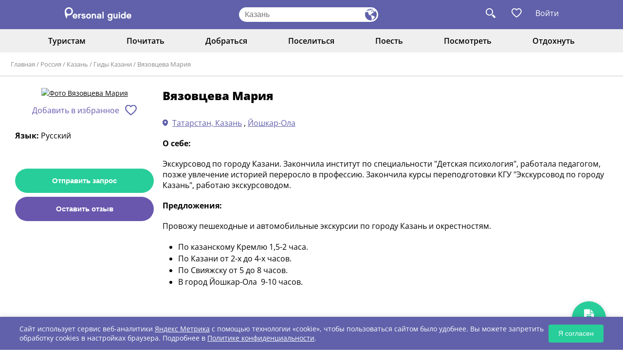

--- FILE ---
content_type: text/html; charset=UTF-8
request_url: https://www.personalguide.ru/rossiya/kazan/guide/vyazovceva-mariya
body_size: 8227
content:
<!DOCTYPE html>
<html>
<head>
  <meta http-equiv="Content-Type" content="text/html; charset=UTF-8"/>
  <meta name="viewport" content="width=device-width, initial-scale=1.0">
  <link href="https://cdn.jsdelivr.net/npm/bootstrap@5.3.0/dist/css/bootstrap.min.css" rel="stylesheet"
        integrity="sha384-9ndCyUaIbzAi2FUVXJi0CjmCapSmO7SnpJef0486qhLnuZ2cdeRhO02iuK6FUUVM" crossorigin="anonymous">

  <link rel="stylesheet" href="/new_frontend/all.css?id=792043f7771df1abbeaa8dd9a0bfc313">
  <link rel="stylesheet" href="/new_frontend/slick.css">
  <link rel="stylesheet" href="https://maxcdn.bootstrapcdn.com/font-awesome/4.5.0/css/font-awesome.min.css">
  <script src="https://code.jquery.com/jquery-3.4.1.min.js"></script>

  <meta name="csrf-token" content="wGlIA7whwuhilPZaIWbrDmyvMWTbzfcL8Tsa7Fmn">
  <title>Вязовцева Мария - Гиды Россия Казань</title>

  <meta name="description" content="Провожу пешеходные и автомобильные экскурсии по городу Казань и окрестностям.    По казанскому Кремлю 1,5-2 часа.  По Казани от 2-х до 4-х часов.  По Свияжску от 5 до 8 часов.  В город Йошкар-Ола  9-10 часов."/>
  <meta name="keywords" content=""/>
    <meta name="author" content="PersonalGuide">

  
  <link rel="shortcut icon" href="/favicon.svg">

  <meta property="og:url" content="https://www.personalguide.ru/rossiya/kazan/guide/vyazovceva-mariya">

      <meta property="og:type" content="website">
    <meta property="og:title" content="Вязовцева Мария - Гиды Россия Казань">
    <meta property="og:url" content="https://www.personalguide.ru/rossiya/kazan/guide/vyazovceva-mariya">
    <meta property="og:image" content="https://www.personalguide.ru/media/img/logo-e.jpg">
    <meta property="article:author" content="">
    <script>
    window.dataLayer = window.dataLayer || [];
  </script>

  <meta name="anymoney-site-verification"
        content="wvHCihOeHblBTvgcD8XiGoE4iZ2ZBoLvC86deg3WyK4BuP09I3DUmPQ1zme3e4xxbjbV">
  <script type="text/javascript" src="/new_frontend/js/slick.min.js"></script>
  <script src="/new_frontend/js/common.js"></script>


  <meta name="theme-color" content="#000000"/> <!-- Цвет заголовка PWA -->
  <link rel="manifest" href="https://www.personalguide.ru/manifest.json">
  <!-- Иконки для iOS -->
  <link rel="apple-touch-icon" href="/pwa/favicon-192x192.png">
  <!-- Статус-бар -->
  <meta name="apple-mobile-web-app-status-bar-style" content="black-translucent">

  <!-- Yandex.RTB -->
  <script>window.yaContextCb=window.yaContextCb||[]</script>
  <script src="https://yandex.ru/ads/system/context.js" async></script>

    <script>
    document.addEventListener('DOMContentLoaded', function() {
      // Закрытие всех tooltips
      function closeAllTooltips() {
        document.querySelectorAll('.tooltip-content').forEach(tooltip => {
          tooltip.style.display = 'none';
        });
      }

      // Обработчик кликов по документу
      document.addEventListener('click', function(e) {
        const trigger = e.target.closest('.tooltip-trigger');

        // Если кликнули по триггеру
        if (trigger) {
          e.preventDefault();
          e.stopPropagation();

          // Находим родительский элемент с классом 'date'
          const dateContainer = trigger.closest('.date');
          if (!dateContainer) return;

          // Находим tooltip внутри этого контейнера
          const tooltip = dateContainer.querySelector('.tooltip-content');
          if (!tooltip) return;

          // Закрываем все tooltips
          closeAllTooltips();

          // Переключаем текущий tooltip
          tooltip.style.display = tooltip.style.display === 'block' ? 'none' : 'block';
        }
        // Если кликнули не по триггеру - закрываем все tooltips
        else {
          closeAllTooltips();
        }
      });

      // Предотвращаем закрытие при клике внутри tooltip
      document.querySelectorAll('.tooltip-content').forEach(tooltip => {
        tooltip.addEventListener('click', function(e) {
          e.stopPropagation();
        });
      });
    });
  </script>
</head>
<body>
<header class="header">
  <div class="wrap flex">
    <div class="logo">
      <a href="https://www.personalguide.ru"><img src="/new_frontend/img/logo.svg"></a>
    </div>
    <form>
      <input type="text" class="js-city-choise"
             placeholder="Казань">
      <button type="button" class="js-city-choise"></button>
    </form>
    <div class="links">
      <a class="search-link"></a>

            <a       data-title="Избранное могут посмотреть только авторизованные пользователи. Пожалуйста, войдите или зарегистрируйтесь"
                  class="fav-link-not  fav-not-auth "></a>


              <a href="#" class="login auth-button">Войти</a>
            <ul class="auth-menu">
                  <li><a class="js-login-button js-reach-goal" data-goal="ENTERID" href="#">Войти</a></li>
          <li><a class="js-register-button js-reach-goal" data-goal="STARTNEWID" href="#">Регистрация</a></li>
              </ul>

      <form id="search_form" action="https://www.personalguide.ru/search" method="get">
        <a class="close"></a>
        <input type="text" name="q" placeholder="Поиск по сайту">
        <button></button>
      </form>
    </div>
  </div>
</header>
<header class="mob-header">
  <div class="wrap flex">
    <a class="menu-button"></a>
    <div
      class="city js-city-choise">Казань</div>
    <div class="links">
      <a class="search-link"></a>
      <a       data-title="Избранное могут посмотреть только авторизованные пользователи. Пожалуйста, войдите или зарегистрируйтесь"
                  class="fav-link-not  fav-not-auth "></a>
      <form id="search_form" action="https://www.personalguide.ru/search" method="get">
        <a class="close"></a>
        <input type="text" name="q" placeholder="Поиск по сайту">
        <button></button>
      </form>
    </div>
  </div>
  <nav>
    <ul>
                            <li>
      <a href="javascript:void(0)">Туристам <i class="fa fa-caret-down"></i></a>
      <ul>
                              <li>
              <a href="https://www.personalguide.ru/rossiya/kazan/guide">Гиды</a>
            </li>
                                        <li>
              <a href="https://www.personalguide.ru/rossiya/kazan/excursion">Экскурсии</a>
            </li>
                                        <li>
              <a href="https://www.personalguide.ru/rossiya/kazan/tour">Туры</a>
            </li>
                                        <li>
              <a href="https://www.personalguide.ru/rossiya/kazan/tourfirm">Турфирмы</a>
            </li>
                                        <li>
              <a href="https://www.personalguide.ru/rossiya/kazan/souvenir">Сувениры города</a>
            </li>
                                        <li>
              <a href="https://www.personalguide.ru/souvenirs">Все сувениры</a>
            </li>
                                        <li>
              <a href="https://www.personalguide.ru/rossiya/kazan/reference">Справочник</a>
            </li>
                                        <li>
              <a href="https://www.personalguide.ru/visa">Визы</a>
            </li>
                        </ul>
    </li>
                                                <li>
      <a href="javascript:void(0)">Почитать <i class="fa fa-caret-down"></i></a>
      <ul>
                              <li>
              <a href="https://www.personalguide.ru/rossiya/kazan">О городе </a>
            </li>
                                        <li>
              <a href="https://www.personalguide.ru/news">Новости</a>
            </li>
                                        <li>
              <a href="https://www.personalguide.ru/articles/rossiya">В России</a>
            </li>
                                        <li>
              <a href="https://www.personalguide.ru/articles/foreign">За рубежом</a>
            </li>
                                        <li>
              <a href="https://www.personalguide.ru/rossiya/kazan/story">Блоги</a>
            </li>
                        </ul>
    </li>
              <li>
      <a href="javascript:void(0)">Добраться <i class="fa fa-caret-down"></i></a>
      <ul>
                              <li>
              <a href="https://www.personalguide.ru/rossiya/kazan/transfer">Трансфер</a>
            </li>
                                        <li>
              <a href="https://www.personalguide.ru/rossiya/kazan/trans">Заказ транспорта</a>
            </li>
                                                          <li>
              <a href="https://www.personalguide.ru/text/ticket">ЖД билеты</a>
            </li>
                                        <li>
              <a href="https://www.personalguide.ru/text/avia">Авиабилеты</a>
            </li>
                        </ul>
    </li>
              <li>
      <a href="javascript:void(0)">Поселиться <i class="fa fa-caret-down"></i></a>
      <ul>
                              <li>
              <a href="https://www.personalguide.ru/rossiya/kazan/gostinicy">Гостиницы</a>
            </li>
                                        <li>
              <a href="https://www.personalguide.ru/rossiya/kazan/oteli">Отели</a>
            </li>
                                                          <li>
              <a href="https://www.personalguide.ru/rossiya/kazan/kvartiry-posutochno">Апартаменты</a>
            </li>
                                                          <li>
              <a href="https://www.personalguide.ru/rossiya/kazan/kottedzhi-posutochno">Частный сектор</a>
            </li>
                                        <li>
              <a href="https://www.personalguide.ru/rossiya/kazan/mini-oteli">Мини отели</a>
            </li>
                                                          <li>
              <a href="https://www.personalguide.ru/rossiya/kazan/hostely">Хостелы</a>
            </li>
                                          </ul>
    </li>
              <li>
      <a href="javascript:void(0)">Поесть <i class="fa fa-caret-down"></i></a>
      <ul>
                              <li>
              <a href="https://www.personalguide.ru/rossiya/kazan/bary">Бары</a>
            </li>
                                        <li>
              <a href="https://www.personalguide.ru/rossiya/kazan/kafe">Кафе</a>
            </li>
                                                                            <li>
              <a href="https://www.personalguide.ru/rossiya/kazan/restorany">Рестораны</a>
            </li>
                        </ul>
    </li>
              <li>
      <a href="javascript:void(0)">Посмотреть <i class="fa fa-caret-down"></i></a>
      <ul>
                              <li>
              <a href="https://www.personalguide.ru/rossiya/kazan/museum">Музеи</a>
            </li>
                                        <li>
              <a href="https://www.personalguide.ru/rossiya/kazan/videoguide">Видеогид</a>
            </li>
                                        <li>
              <a href="https://www.personalguide.ru/rossiya/kazan/photoalbum">Фотоальбомы</a>
            </li>
                                                          <li>
              <a href="https://www.personalguide.ru/rossiya/kazan/landmark">Достопримечательности</a>
            </li>
                                          </ul>
    </li>
              <li>
      <a href="javascript:void(0)">Отдохнуть <i class="fa fa-caret-down"></i></a>
      <ul>
                                                <li>
              <a href="https://www.personalguide.ru/rossiya/kazan/bazy-otdyha">Базы отдыха</a>
            </li>
                                                                            <li>
              <a href="https://www.personalguide.ru/rossiya/kazan/kurorty">Курорты</a>
            </li>
                                        <li>
              <a href="https://www.personalguide.ru/rossiya/kazan/ozdorovitelnye-centry">Оздоровительные центры</a>
            </li>
                                                          <li>
              <a href="https://www.personalguide.ru/rossiya/kazan/profilaktorii">Профилактории</a>
            </li>
                                        <li>
              <a href="https://www.personalguide.ru/rossiya/kazan/sanatorii">Санатории</a>
            </li>
                                                                            <li>
              <a href="https://www.personalguide.ru/rossiya/kazan/amusement">Развлечения</a>
            </li>
                        </ul>
    </li>
  </ul>  </nav>
</header>

  <nav class="top-menu">
  <div class="wrap">
    <ul>
                                                        <li>
          <a href="javascript:void(0)">Туристам</a>
          <ul>
                                          <li>
                  <a href="https://www.personalguide.ru/rossiya/kazan/guide">Гиды</a>
                </li>
                                                        <li>
                  <a href="https://www.personalguide.ru/rossiya/kazan/excursion">Экскурсии</a>
                </li>
                                                        <li>
                  <a href="https://www.personalguide.ru/rossiya/kazan/tour">Туры</a>
                </li>
                                                        <li>
                  <a href="https://www.personalguide.ru/rossiya/kazan/tourfirm">Турфирмы</a>
                </li>
                                                        <li>
                  <a href="https://www.personalguide.ru/rossiya/kazan/souvenir">Сувениры города</a>
                </li>
                                                        <li>
                  <a href="https://www.personalguide.ru/souvenirs">Все сувениры</a>
                </li>
                                                        <li>
                  <a href="https://www.personalguide.ru/rossiya/kazan/reference">Справочник</a>
                </li>
                                                        <li>
                  <a href="https://www.personalguide.ru/visa">Визы</a>
                </li>
                                    </ul>
        </li>
                                                                                            <li>
          <a href="javascript:void(0)">Почитать</a>
          <ul>
                                          <li>
                  <a href="https://www.personalguide.ru/rossiya/kazan">О городе </a>
                </li>
                                                        <li>
                  <a href="https://www.personalguide.ru/news">Новости</a>
                </li>
                                                        <li>
                  <a href="https://www.personalguide.ru/articles/rossiya">В России</a>
                </li>
                                                        <li>
                  <a href="https://www.personalguide.ru/articles/foreign">За рубежом</a>
                </li>
                                                        <li>
                  <a href="https://www.personalguide.ru/rossiya/kazan/story">Блоги</a>
                </li>
                                    </ul>
        </li>
                              <li>
          <a href="javascript:void(0)">Добраться</a>
          <ul>
                                          <li>
                  <a href="https://www.personalguide.ru/rossiya/kazan/transfer">Трансфер</a>
                </li>
                                                        <li>
                  <a href="https://www.personalguide.ru/rossiya/kazan/trans">Заказ транспорта</a>
                </li>
                                                                                  <li>
                  <a href="https://www.personalguide.ru/text/ticket">ЖД билеты</a>
                </li>
                                                        <li>
                  <a href="https://www.personalguide.ru/text/avia">Авиабилеты</a>
                </li>
                                    </ul>
        </li>
                              <li>
          <a href="javascript:void(0)">Поселиться</a>
          <ul>
                                          <li>
                  <a href="https://www.personalguide.ru/rossiya/kazan/gostinicy">Гостиницы</a>
                </li>
                                                        <li>
                  <a href="https://www.personalguide.ru/rossiya/kazan/oteli">Отели</a>
                </li>
                                                                                  <li>
                  <a href="https://www.personalguide.ru/rossiya/kazan/kvartiry-posutochno">Апартаменты</a>
                </li>
                                                                                  <li>
                  <a href="https://www.personalguide.ru/rossiya/kazan/kottedzhi-posutochno">Частный сектор</a>
                </li>
                                                        <li>
                  <a href="https://www.personalguide.ru/rossiya/kazan/mini-oteli">Мини отели</a>
                </li>
                                                                                  <li>
                  <a href="https://www.personalguide.ru/rossiya/kazan/hostely">Хостелы</a>
                </li>
                                                              </ul>
        </li>
                              <li>
          <a href="javascript:void(0)">Поесть</a>
          <ul>
                                          <li>
                  <a href="https://www.personalguide.ru/rossiya/kazan/bary">Бары</a>
                </li>
                                                        <li>
                  <a href="https://www.personalguide.ru/rossiya/kazan/kafe">Кафе</a>
                </li>
                                                                                                            <li>
                  <a href="https://www.personalguide.ru/rossiya/kazan/restorany">Рестораны</a>
                </li>
                                    </ul>
        </li>
                              <li>
          <a href="javascript:void(0)">Посмотреть</a>
          <ul>
                                          <li>
                  <a href="https://www.personalguide.ru/rossiya/kazan/museum">Музеи</a>
                </li>
                                                        <li>
                  <a href="https://www.personalguide.ru/rossiya/kazan/videoguide">Видеогид</a>
                </li>
                                                        <li>
                  <a href="https://www.personalguide.ru/rossiya/kazan/photoalbum">Фотоальбомы</a>
                </li>
                                                                                  <li>
                  <a href="https://www.personalguide.ru/rossiya/kazan/landmark">Достопримечательности</a>
                </li>
                                                              </ul>
        </li>
                              <li>
          <a href="javascript:void(0)">Отдохнуть</a>
          <ul>
                                                                    <li>
                  <a href="https://www.personalguide.ru/rossiya/kazan/bazy-otdyha">Базы отдыха</a>
                </li>
                                                                                                            <li>
                  <a href="https://www.personalguide.ru/rossiya/kazan/kurorty">Курорты</a>
                </li>
                                                        <li>
                  <a href="https://www.personalguide.ru/rossiya/kazan/ozdorovitelnye-centry">Оздоровительные центры</a>
                </li>
                                                                                  <li>
                  <a href="https://www.personalguide.ru/rossiya/kazan/profilaktorii">Профилактории</a>
                </li>
                                                        <li>
                  <a href="https://www.personalguide.ru/rossiya/kazan/sanatorii">Санатории</a>
                </li>
                                                                                                            <li>
                  <a href="https://www.personalguide.ru/rossiya/kazan/amusement">Развлечения</a>
                </li>
                                    </ul>
        </li>
          </ul>
  </div>
</nav>
  <div class="navi">
  <div class="wrap">
    <a href="https://www.personalguide.ru">Главная</a>
          / <a href="https://www.personalguide.ru/rossiya">Россия</a>
          / <a href="https://www.personalguide.ru/rossiya/kazan">Казань</a>
          / <a href="https://www.personalguide.ru/rossiya/kazan/guide">Гиды Казани</a>
          / <a href="https://www.personalguide.ru/rossiya/kazan/guide/vyazovceva-mariya">Вязовцева Мария</a>
      </div>
</div>  <div class="item-page">
        <div class="wrap flex">
      <aside class="fix-left-panel">
        <div class="mob-block">
          <h2>Вязовцева Мария</h2>
          <div class="about">
            <p class="cities"><a
                href="https://www.personalguide.ru/rossiya/kazan/guide"
              > Татарстан,  Казань</a>
              , <a
                href="https://www.personalguide.ru/rossiya/yoshkar-ola/guide">Йошкар-Ола</a>            </p>
          </div>
        </div>
        <div class="photo">
          <a class="js-magnific" href="/storage/logo/guide/105135-5558d8d639ff8d72afd01b47597fb4bd.jpg" title="Вязовцева Мария">
            <img src="/storage/thumb_logo/guide/105135-f3d9dae7afa737cefacf8ceb1ef7c54f.jpg" alt="Фото Вязовцева Мария" class="image">
          </a>
                  </div>
        <div class="social">
          <a href="javascript:void(0)" data-title="Избранное могут посмотреть только авторизованные пользователи. Пожалуйста, войдите или зарегистрируйтесь"  class="fav fav-not-auth">Добавить в избранное</a>
<script>
function clickFavorite(element) {
  $.ajax({
    url: 'https://www.personalguide.ru/users/wish-list',
    type: "POST",
    data: {
      _token: "wGlIA7whwuhilPZaIWbrDmyvMWTbzfcL8Tsa7Fmn",
      id: '105135',
      class: 'card_guide'
    },
    success: function (data) {
      if (data.status == 'destroy') {
        element.removeClass('fav-active').addClass('fav')
      } else {
        element.removeClass('fav').addClass('fav-active')
      }
    }
  })

}
</script>                  </div>
        <div class="data">
                    <p><span>Язык:</span> Русский</p>
        </div>
        <table class="other">
                                                              
                                                </table>
        <div class="buttons">
          <button class="js-message-request"
          data-href="vyazovceva-mariya/createRequest"
          data-all="1"
          data-cityid="100688"
          data-cityName="Казань"
  >
    Отправить запрос
  </button>
          <button class="js-card-message-btn">Оставить отзыв</button>
                  </div>
      </aside>
      <div class="page-content">
        <h1>Вязовцева Мария</h1>
        <div class="about">
          <p class="cities">
            <a
              href="https://www.personalguide.ru/rossiya/kazan/guide"
            > Татарстан,  Казань</a>
            , <a
              href="https://www.personalguide.ru/rossiya/yoshkar-ola/guide">Йошкар-Ола</a>
          </p>
          <p class="bold">О себе:</p>
          <div class="not-style">
            <p>Экскурсовод по городу Казани. Закончила институт по специальности "Детская психология", работала педагогом, позже увлечение историей переросло в профессию. Закончила курсы переподготовки КГУ "Экскурсовод по городу Казань", работаю экскурсоводом.</p>
          </div>
          <p class="bold">Предложения:</p>
          <div class="not-style">
            <p>Провожу пешеходные и автомобильные экскурсии по городу Казань и окрестностям.</p>

<ul>
	<li>По казанскому Кремлю 1,5-2 часа.</li>
	<li>По Казани от 2-х до 4-х часов.</li>
	<li>По Свияжску от 5 до 8 часов.</li>
	<li>В город Йошкар-Ола  9-10 часов.</li>
</ul>
          </div>
        </div>
        <div class="ml other">
                    <div class="no_mob">
                                                                                                                                                                                                                          <div class="advrt__wrapper ">
    <div class="advrt__inner">
      <!-- Yandex.RTB R-A-715060-5 -->
<div id="yandex_rtb_R-A-715060-5"></div>
<script>
window.yaContextCb.push(() => {
    Ya.Context.AdvManager.render({
        "blockId": "R-A-715060-5",
        "renderTo": "yandex_rtb_R-A-715060-5"
    })
})
</script>
    </div>
  </div>
            <div id="comments"></div>
  <h2>Отзывы (0)</h2>
  <div class="reviews">
            <div class="bottom-button">
      <button class="js-card-message-btn">Оставить отзыв</button>
    </div>
  </div>
          </div>
        </div>
      </div>
    </div>
  </div>

<footer class="footer">
  <div class="wrap">
    <div class="flex">
      <div class="logo">
        <a href="/"><img src="/new_frontend/img/logo2.svg"></a>
        <p>Туристический портал для тех, кто путешествует или собирается путешествовать <a href="https://www.personalguide.ru/city"
                                                                                           style="color: white">по
            России</a> и <a href="https://www.personalguide.ru/country" style="color: white">за рубежом.</a></p>
      </div>
      <div class="menu flex">
        <nav>
          <p>Туристу <i class="fa fa-caret-down"></i></p>
          <ul>
            <li><a href="https://www.personalguide.ru/text/avia">Авиабилеты</a></li>
            <li><a href="https://www.personalguide.ru/text/ticket">Ж/Д билеты</a></li>
            <li><a href="https://www.personalguide.ru/visa">Оформление виз</a></li>
            <li><a href="https://www.personalguide.ru/text/insurance">Страхование</a></li>
          </ul>
        </nav>
        <nav>
          <p>Интересное <i class="fa fa-caret-down"></i></p>
          <ul>
            <li><a href="https://www.personalguide.ru/news">Новости туризма</a></li>
            <li><a href="https://www.personalguide.ru/articles/rossiya">Туризм в России</a></li>
            <li><a href="https://www.personalguide.ru/articles/foreign">Туризм за рубежом</a></li>
          </ul>
        </nav>
        <nav>
          <p>Информация <i class="fa fa-caret-down"></i></p>
          <ul>
            <li><a href="https://www.personalguide.ru/text/site">О Проекте "Персональный гид"</a></li>
            <li><a href="https://www.personalguide.ru/text/contacts">Контакты администратора </a></li>
            <li><a href="https://www.personalguide.ru/text/rules_main">Правила размещения контента</a></li>
            <li><a href="https://www.personalguide.ru/text/pravila_sajta">Пользовательское соглашение</a></li>
            <li><a href="https://www.personalguide.ru/text/dogovor">Договор оферта участника</a></li>
            <li><a href="https://www.personalguide.ru/text/confpolicy">Политика конфиденциальности</a></li>
          </ul>
        </nav>
      </div>
      <div class="app-promo-block" id="phone-div">
        <img src="/pwa/favicon-192x192.png" alt="СберБанк Онлайн" class="app-icon">
        <div class="app-content">
          <div class="app-text">Добавьте PersonalGuide<br>на экран телефона</div>
          <button class="app-button" id="installButton">Добавить</button>
        </div>
      </div>

      <div id="ios-div" style="margin: 10px auto; display: none ">
        <div class="app-content">
          <button class="app-button" id="installButtonIos">Сохранить на IPhone</button>
        </div>
      </div>
      <!-- Модальное окно для iOS -->
      <div id="iosModal" class="modal-pwa">
        <div class="modal-pwa-content">
          <h2>Как добавить?</h2>
          <img src="/pwa/safari.jpg" />
          <div class="website" style="margin-bottom: 16px;">
            Нажмите <svg version="1.0" xmlns="http://www.w3.org/2000/svg"
                         width="18" height="18" viewBox="0 0 30 30"
                         preserveAspectRatio="xMidYMid meet">
              <g transform="translate(0, 30) scale(0.1, -0.1)" fill="#6B7280" stroke="none">
                <path d="M120 265 c-25 -26 -21 -47 5 -25 13 11 15 4 15 -54 0 -37 4 -66 10 -66 6 0 10 29 10 66 0 58 2 65 15 54 26 -22 30 -1 5 25 -13 14 -26 25 -30 25 -4 0 -17 -11 -30 -25z"/>
                <path d="M64 197 c-3 -8 -4 -47 -2 -88 l3 -74 85 0 85 0 0 85 c0 81 -1 85 -22 88 -13 2 -23 -1 -23 -7 0 -6 7 -11 15 -11 12 0 15 -14 15 -70 l0 -70 -70 0 -70 0 0 70 c0 56 3 70 15 70 8 0 15 5 15 10 0 15 -40 12 -46 -3z"/>
              </g>
            </svg> в меню браузера и выберите «На экран Домой». Иконка PersonalGuide появится на экране вашего телефона
          </div>
          <div class="modal-pwa-buttons">
            <button id="understandButton">Понятно</button>
          </div>
          <div class="website">personalguide.ru</div>
        </div>
      </div>

    </div>

    <div class="bottom flex">
      <div class="copy">
        © Personal Guide. All rights Reserved.
      </div>
      <a target="_blank" href="https://vk.com/personalguideru" class="vk"></a>
    </div>
  </div>
</footer>
<div class="js-vue-init" data-component="CountryCitySelector"></div>
<div class="js-vue-init" data-component="ModalYMap"></div>
<div class="js-vue-init" data-component="ModalMessage"></div>
<div class="js-vue-init" data-component="ModalComment"></div>
<div class="js-vue-init" data-component="ModalSurvey"></div>
  <div class="js-vue-init" data-component="ModalSignup"></div>
<div class="js-vue-init" data-component="ModalRequest"></div>
<div class="js-vue-init" data-component="ModalUpdateRequest"></div><a class="top-button is-hide js-top-button" href="#">
  <svg  >
  <use xlink:href="/assets/icons.svg?id=46fe72ce0a25120b5122cf22ebca8348#sprite-go-to-the-top"></use>
</svg>
</a>
<script>
  window.CURRENT_CONT_ID = '4';
  window.CURRENT_COUNTRY_ID = '136';
  window.CURRENT_CITY_ID = '100688';
  window.SVG_SPRITE_URL = "/assets/icons.svg?id=46fe72ce0a25120b5122cf22ebca8348";
  window.RECAPTCHA_KEY = '6LeP0KcUAAAAAGRcx29UjzdW_bYHQCVd-xoHPnse';
</script>





<script src="/assets/js/script.js?id=72b360a85b667a4c9e642e9ed149faf3"></script>

<script src="https://www.google.com/recaptcha/api.js?onload=recaptchaApiLoaded&render=explicit" async defer></script>
<script>
  function targetFavorite(element, id, name) {
    $.ajax({
      url: 'https://www.personalguide.ru/users/wish-list',
      type: "POST",
      data: {
        _token: "wGlIA7whwuhilPZaIWbrDmyvMWTbzfcL8Tsa7Fmn",
        id: id,
        class: name
      },
      success: function (data) {
        if (data.status == 'destroy') {
          element.removeClass('active')
        } else {
          element.addClass('active')
        }
      }
    })
  }

  if ($('.fix-left-panel').length > 0) {
    newTop()
  }

  $(window).resize(function() {
    if ($('.fix-left-panel').length > 0) {
      newTop()
    }
  })

  function newTop () {
    let elementFix = $('.fix-left-panel')
    if ($(window).height() - elementFix.height() < 0) {
      elementFix.css('top', $(window).height() - elementFix.height())
    } else {
      elementFix.css('top', 0)
    }
  }

  document.querySelector('.auth-button').addEventListener('click', function(e) {
    e.preventDefault();
    const menu = document.querySelector('.auth-menu');
    menu.style.display = menu.style.display === 'block' ? 'none' : 'block';
  });

  document.addEventListener('click', function(e) {
    if (!e.target.closest('.auth-button') && !e.target.closest('.auth-menu')) {
      document.querySelector('.auth-menu').style.display = 'none';
    }
  });
</script>
<div class="metrics-cookie-banner" id="metricsCookieBanner">
  <div class="metrics-cookie-banner__content">
    <p class="metrics-cookie-banner__text">
      Сайт использует сервис веб-аналитики
      <a href="https://metrika.yandex.ru" class="metrics-cookie-banner__link" target="_blank">Яндекс Метрика</a>
      с помощью технологии «cookie», чтобы пользоваться сайтом было удобнее.
      Вы можете запретить обработку cookies в настройках браузера.
      Подробнее в <a href="https://www.personalguide.ru/text/confpolicy" class="metrics-cookie-banner__link" target="_blank">Политике конфиденциальности</a>.
    </p>
    <button class="metrics-cookie-banner__button" id="acceptMetricsButton">Я согласен</button>
  </div>
</div>
<script>
  document.addEventListener('DOMContentLoaded', function() {
    const banner = document.getElementById('metricsCookieBanner');
    const acceptButton = document.getElementById('acceptMetricsButton');

    // Проверяем, есть ли сохранённое согласие
    const isMetricsAccepted = localStorage.getItem('metricsAgreement') === 'accepted';

    // Если согласия нет — показываем баннер
    if (!isMetricsAccepted) {
      banner.style.display = 'block';
    }

    // Обработчик кнопки "Согласен"
    acceptButton.addEventListener('click', function() {
      // Сохраняем согласие в localStorage (можно также использовать куки)
      localStorage.setItem('metricsAgreement', 'accepted');

      // Скрываем баннер
      banner.style.display = 'none';
      console.log('Согласие на Яндекс.Метрику получено');
    });
  });
</script>
<script>
  document.addEventListener('DOMContentLoaded', function() {
    // Элементы DOM
    const pwaPromoBlock = document.querySelector( isIOS() ? '#ios-div' : '#phone-div');
    const installButton = document.getElementById(isIOS() ? 'installButtonIos' : 'installButton');
    const iosModal = document.getElementById('iosModal');
    const understandButton = document.getElementById('understandButton');

    // Проверка поддержки PWA
    if (!pwaPromoBlock || !installButton) return;

    // Функция определения мобильного устройства
    function isMobileDevice() {
      return (('ontouchstart' in window || navigator.maxTouchPoints > 0) &&
        /Mobi|Android|iPhone|iPad|iPod/i.test(navigator.userAgent));
    }

    // Функция определения iOS
    function isIOS() {
      return /iPad|iPhone|iPod/.test(navigator.userAgent) ||
        (navigator.platform === 'MacIntel' && navigator.maxTouchPoints > 1);
    }

    // Показываем плашку только на мобильных
    if (isMobileDevice()) {
      pwaPromoBlock.style.display = 'flex';

      // Для iOS
      if (isIOS()) {
        installButton.addEventListener('click', function() {
          if (iosModal) iosModal.style.display = 'flex';
        });

        if (understandButton && iosModal) {
          understandButton.addEventListener('click', function() {
            iosModal.style.display = 'none';
          });
        }
      }
      // Для Android/других мобильных
      else {
        let deferredPrompt;

        window.addEventListener('beforeinstallprompt', (e) => {
          e.preventDefault();
          deferredPrompt = e;

          installButton.addEventListener('click', async () => {
            if (!deferredPrompt) return;

            installButton.disabled = true;
            deferredPrompt.prompt();

            const { outcome } = await deferredPrompt.userChoice;
            console.log('User response:', outcome);

            deferredPrompt = null;
            pwaPromoBlock.style.display = 'none';
          });
        });
      }

      // Скрыть после установки
      window.addEventListener('appinstalled', () => {
        pwaPromoBlock.style.display = 'none';
      });
    } else {
      pwaPromoBlock.style.display = 'none';
    }

    // Реакция на изменение размера (ориентации)
    window.addEventListener('resize', function() {
      pwaPromoBlock.style.display = isMobileDevice() ? 'flex' : 'none';
    });
  });

  // Service Worker регистрация (добавьте в отдельный файл или в этот же)
  if ('serviceWorker' in navigator) {
    window.addEventListener('load', function() {
      navigator.serviceWorker.register('/sw.js').then(
        function(registration) {
          console.log('ServiceWorker registration successful');
        },
        function(err) {
          console.log('ServiceWorker registration failed: ', err);
        }
      );
    });
  }
</script>      <a href="#" data-href="/create-request" data-all="0" class="request-button js-message-request" id="requestButton" title="Отправить запрос">
      <i class="fa fa-file-text"></i>
      <span>запрос</span>
    </a>
  </body>
</html>


--- FILE ---
content_type: text/html; charset=utf-8
request_url: https://www.google.com/recaptcha/api2/anchor?ar=1&k=6LeP0KcUAAAAAGRcx29UjzdW_bYHQCVd-xoHPnse&co=aHR0cHM6Ly93d3cucGVyc29uYWxndWlkZS5ydTo0NDM.&hl=en&v=PoyoqOPhxBO7pBk68S4YbpHZ&size=normal&anchor-ms=20000&execute-ms=30000&cb=raaveun94x9r
body_size: 49713
content:
<!DOCTYPE HTML><html dir="ltr" lang="en"><head><meta http-equiv="Content-Type" content="text/html; charset=UTF-8">
<meta http-equiv="X-UA-Compatible" content="IE=edge">
<title>reCAPTCHA</title>
<style type="text/css">
/* cyrillic-ext */
@font-face {
  font-family: 'Roboto';
  font-style: normal;
  font-weight: 400;
  font-stretch: 100%;
  src: url(//fonts.gstatic.com/s/roboto/v48/KFO7CnqEu92Fr1ME7kSn66aGLdTylUAMa3GUBHMdazTgWw.woff2) format('woff2');
  unicode-range: U+0460-052F, U+1C80-1C8A, U+20B4, U+2DE0-2DFF, U+A640-A69F, U+FE2E-FE2F;
}
/* cyrillic */
@font-face {
  font-family: 'Roboto';
  font-style: normal;
  font-weight: 400;
  font-stretch: 100%;
  src: url(//fonts.gstatic.com/s/roboto/v48/KFO7CnqEu92Fr1ME7kSn66aGLdTylUAMa3iUBHMdazTgWw.woff2) format('woff2');
  unicode-range: U+0301, U+0400-045F, U+0490-0491, U+04B0-04B1, U+2116;
}
/* greek-ext */
@font-face {
  font-family: 'Roboto';
  font-style: normal;
  font-weight: 400;
  font-stretch: 100%;
  src: url(//fonts.gstatic.com/s/roboto/v48/KFO7CnqEu92Fr1ME7kSn66aGLdTylUAMa3CUBHMdazTgWw.woff2) format('woff2');
  unicode-range: U+1F00-1FFF;
}
/* greek */
@font-face {
  font-family: 'Roboto';
  font-style: normal;
  font-weight: 400;
  font-stretch: 100%;
  src: url(//fonts.gstatic.com/s/roboto/v48/KFO7CnqEu92Fr1ME7kSn66aGLdTylUAMa3-UBHMdazTgWw.woff2) format('woff2');
  unicode-range: U+0370-0377, U+037A-037F, U+0384-038A, U+038C, U+038E-03A1, U+03A3-03FF;
}
/* math */
@font-face {
  font-family: 'Roboto';
  font-style: normal;
  font-weight: 400;
  font-stretch: 100%;
  src: url(//fonts.gstatic.com/s/roboto/v48/KFO7CnqEu92Fr1ME7kSn66aGLdTylUAMawCUBHMdazTgWw.woff2) format('woff2');
  unicode-range: U+0302-0303, U+0305, U+0307-0308, U+0310, U+0312, U+0315, U+031A, U+0326-0327, U+032C, U+032F-0330, U+0332-0333, U+0338, U+033A, U+0346, U+034D, U+0391-03A1, U+03A3-03A9, U+03B1-03C9, U+03D1, U+03D5-03D6, U+03F0-03F1, U+03F4-03F5, U+2016-2017, U+2034-2038, U+203C, U+2040, U+2043, U+2047, U+2050, U+2057, U+205F, U+2070-2071, U+2074-208E, U+2090-209C, U+20D0-20DC, U+20E1, U+20E5-20EF, U+2100-2112, U+2114-2115, U+2117-2121, U+2123-214F, U+2190, U+2192, U+2194-21AE, U+21B0-21E5, U+21F1-21F2, U+21F4-2211, U+2213-2214, U+2216-22FF, U+2308-230B, U+2310, U+2319, U+231C-2321, U+2336-237A, U+237C, U+2395, U+239B-23B7, U+23D0, U+23DC-23E1, U+2474-2475, U+25AF, U+25B3, U+25B7, U+25BD, U+25C1, U+25CA, U+25CC, U+25FB, U+266D-266F, U+27C0-27FF, U+2900-2AFF, U+2B0E-2B11, U+2B30-2B4C, U+2BFE, U+3030, U+FF5B, U+FF5D, U+1D400-1D7FF, U+1EE00-1EEFF;
}
/* symbols */
@font-face {
  font-family: 'Roboto';
  font-style: normal;
  font-weight: 400;
  font-stretch: 100%;
  src: url(//fonts.gstatic.com/s/roboto/v48/KFO7CnqEu92Fr1ME7kSn66aGLdTylUAMaxKUBHMdazTgWw.woff2) format('woff2');
  unicode-range: U+0001-000C, U+000E-001F, U+007F-009F, U+20DD-20E0, U+20E2-20E4, U+2150-218F, U+2190, U+2192, U+2194-2199, U+21AF, U+21E6-21F0, U+21F3, U+2218-2219, U+2299, U+22C4-22C6, U+2300-243F, U+2440-244A, U+2460-24FF, U+25A0-27BF, U+2800-28FF, U+2921-2922, U+2981, U+29BF, U+29EB, U+2B00-2BFF, U+4DC0-4DFF, U+FFF9-FFFB, U+10140-1018E, U+10190-1019C, U+101A0, U+101D0-101FD, U+102E0-102FB, U+10E60-10E7E, U+1D2C0-1D2D3, U+1D2E0-1D37F, U+1F000-1F0FF, U+1F100-1F1AD, U+1F1E6-1F1FF, U+1F30D-1F30F, U+1F315, U+1F31C, U+1F31E, U+1F320-1F32C, U+1F336, U+1F378, U+1F37D, U+1F382, U+1F393-1F39F, U+1F3A7-1F3A8, U+1F3AC-1F3AF, U+1F3C2, U+1F3C4-1F3C6, U+1F3CA-1F3CE, U+1F3D4-1F3E0, U+1F3ED, U+1F3F1-1F3F3, U+1F3F5-1F3F7, U+1F408, U+1F415, U+1F41F, U+1F426, U+1F43F, U+1F441-1F442, U+1F444, U+1F446-1F449, U+1F44C-1F44E, U+1F453, U+1F46A, U+1F47D, U+1F4A3, U+1F4B0, U+1F4B3, U+1F4B9, U+1F4BB, U+1F4BF, U+1F4C8-1F4CB, U+1F4D6, U+1F4DA, U+1F4DF, U+1F4E3-1F4E6, U+1F4EA-1F4ED, U+1F4F7, U+1F4F9-1F4FB, U+1F4FD-1F4FE, U+1F503, U+1F507-1F50B, U+1F50D, U+1F512-1F513, U+1F53E-1F54A, U+1F54F-1F5FA, U+1F610, U+1F650-1F67F, U+1F687, U+1F68D, U+1F691, U+1F694, U+1F698, U+1F6AD, U+1F6B2, U+1F6B9-1F6BA, U+1F6BC, U+1F6C6-1F6CF, U+1F6D3-1F6D7, U+1F6E0-1F6EA, U+1F6F0-1F6F3, U+1F6F7-1F6FC, U+1F700-1F7FF, U+1F800-1F80B, U+1F810-1F847, U+1F850-1F859, U+1F860-1F887, U+1F890-1F8AD, U+1F8B0-1F8BB, U+1F8C0-1F8C1, U+1F900-1F90B, U+1F93B, U+1F946, U+1F984, U+1F996, U+1F9E9, U+1FA00-1FA6F, U+1FA70-1FA7C, U+1FA80-1FA89, U+1FA8F-1FAC6, U+1FACE-1FADC, U+1FADF-1FAE9, U+1FAF0-1FAF8, U+1FB00-1FBFF;
}
/* vietnamese */
@font-face {
  font-family: 'Roboto';
  font-style: normal;
  font-weight: 400;
  font-stretch: 100%;
  src: url(//fonts.gstatic.com/s/roboto/v48/KFO7CnqEu92Fr1ME7kSn66aGLdTylUAMa3OUBHMdazTgWw.woff2) format('woff2');
  unicode-range: U+0102-0103, U+0110-0111, U+0128-0129, U+0168-0169, U+01A0-01A1, U+01AF-01B0, U+0300-0301, U+0303-0304, U+0308-0309, U+0323, U+0329, U+1EA0-1EF9, U+20AB;
}
/* latin-ext */
@font-face {
  font-family: 'Roboto';
  font-style: normal;
  font-weight: 400;
  font-stretch: 100%;
  src: url(//fonts.gstatic.com/s/roboto/v48/KFO7CnqEu92Fr1ME7kSn66aGLdTylUAMa3KUBHMdazTgWw.woff2) format('woff2');
  unicode-range: U+0100-02BA, U+02BD-02C5, U+02C7-02CC, U+02CE-02D7, U+02DD-02FF, U+0304, U+0308, U+0329, U+1D00-1DBF, U+1E00-1E9F, U+1EF2-1EFF, U+2020, U+20A0-20AB, U+20AD-20C0, U+2113, U+2C60-2C7F, U+A720-A7FF;
}
/* latin */
@font-face {
  font-family: 'Roboto';
  font-style: normal;
  font-weight: 400;
  font-stretch: 100%;
  src: url(//fonts.gstatic.com/s/roboto/v48/KFO7CnqEu92Fr1ME7kSn66aGLdTylUAMa3yUBHMdazQ.woff2) format('woff2');
  unicode-range: U+0000-00FF, U+0131, U+0152-0153, U+02BB-02BC, U+02C6, U+02DA, U+02DC, U+0304, U+0308, U+0329, U+2000-206F, U+20AC, U+2122, U+2191, U+2193, U+2212, U+2215, U+FEFF, U+FFFD;
}
/* cyrillic-ext */
@font-face {
  font-family: 'Roboto';
  font-style: normal;
  font-weight: 500;
  font-stretch: 100%;
  src: url(//fonts.gstatic.com/s/roboto/v48/KFO7CnqEu92Fr1ME7kSn66aGLdTylUAMa3GUBHMdazTgWw.woff2) format('woff2');
  unicode-range: U+0460-052F, U+1C80-1C8A, U+20B4, U+2DE0-2DFF, U+A640-A69F, U+FE2E-FE2F;
}
/* cyrillic */
@font-face {
  font-family: 'Roboto';
  font-style: normal;
  font-weight: 500;
  font-stretch: 100%;
  src: url(//fonts.gstatic.com/s/roboto/v48/KFO7CnqEu92Fr1ME7kSn66aGLdTylUAMa3iUBHMdazTgWw.woff2) format('woff2');
  unicode-range: U+0301, U+0400-045F, U+0490-0491, U+04B0-04B1, U+2116;
}
/* greek-ext */
@font-face {
  font-family: 'Roboto';
  font-style: normal;
  font-weight: 500;
  font-stretch: 100%;
  src: url(//fonts.gstatic.com/s/roboto/v48/KFO7CnqEu92Fr1ME7kSn66aGLdTylUAMa3CUBHMdazTgWw.woff2) format('woff2');
  unicode-range: U+1F00-1FFF;
}
/* greek */
@font-face {
  font-family: 'Roboto';
  font-style: normal;
  font-weight: 500;
  font-stretch: 100%;
  src: url(//fonts.gstatic.com/s/roboto/v48/KFO7CnqEu92Fr1ME7kSn66aGLdTylUAMa3-UBHMdazTgWw.woff2) format('woff2');
  unicode-range: U+0370-0377, U+037A-037F, U+0384-038A, U+038C, U+038E-03A1, U+03A3-03FF;
}
/* math */
@font-face {
  font-family: 'Roboto';
  font-style: normal;
  font-weight: 500;
  font-stretch: 100%;
  src: url(//fonts.gstatic.com/s/roboto/v48/KFO7CnqEu92Fr1ME7kSn66aGLdTylUAMawCUBHMdazTgWw.woff2) format('woff2');
  unicode-range: U+0302-0303, U+0305, U+0307-0308, U+0310, U+0312, U+0315, U+031A, U+0326-0327, U+032C, U+032F-0330, U+0332-0333, U+0338, U+033A, U+0346, U+034D, U+0391-03A1, U+03A3-03A9, U+03B1-03C9, U+03D1, U+03D5-03D6, U+03F0-03F1, U+03F4-03F5, U+2016-2017, U+2034-2038, U+203C, U+2040, U+2043, U+2047, U+2050, U+2057, U+205F, U+2070-2071, U+2074-208E, U+2090-209C, U+20D0-20DC, U+20E1, U+20E5-20EF, U+2100-2112, U+2114-2115, U+2117-2121, U+2123-214F, U+2190, U+2192, U+2194-21AE, U+21B0-21E5, U+21F1-21F2, U+21F4-2211, U+2213-2214, U+2216-22FF, U+2308-230B, U+2310, U+2319, U+231C-2321, U+2336-237A, U+237C, U+2395, U+239B-23B7, U+23D0, U+23DC-23E1, U+2474-2475, U+25AF, U+25B3, U+25B7, U+25BD, U+25C1, U+25CA, U+25CC, U+25FB, U+266D-266F, U+27C0-27FF, U+2900-2AFF, U+2B0E-2B11, U+2B30-2B4C, U+2BFE, U+3030, U+FF5B, U+FF5D, U+1D400-1D7FF, U+1EE00-1EEFF;
}
/* symbols */
@font-face {
  font-family: 'Roboto';
  font-style: normal;
  font-weight: 500;
  font-stretch: 100%;
  src: url(//fonts.gstatic.com/s/roboto/v48/KFO7CnqEu92Fr1ME7kSn66aGLdTylUAMaxKUBHMdazTgWw.woff2) format('woff2');
  unicode-range: U+0001-000C, U+000E-001F, U+007F-009F, U+20DD-20E0, U+20E2-20E4, U+2150-218F, U+2190, U+2192, U+2194-2199, U+21AF, U+21E6-21F0, U+21F3, U+2218-2219, U+2299, U+22C4-22C6, U+2300-243F, U+2440-244A, U+2460-24FF, U+25A0-27BF, U+2800-28FF, U+2921-2922, U+2981, U+29BF, U+29EB, U+2B00-2BFF, U+4DC0-4DFF, U+FFF9-FFFB, U+10140-1018E, U+10190-1019C, U+101A0, U+101D0-101FD, U+102E0-102FB, U+10E60-10E7E, U+1D2C0-1D2D3, U+1D2E0-1D37F, U+1F000-1F0FF, U+1F100-1F1AD, U+1F1E6-1F1FF, U+1F30D-1F30F, U+1F315, U+1F31C, U+1F31E, U+1F320-1F32C, U+1F336, U+1F378, U+1F37D, U+1F382, U+1F393-1F39F, U+1F3A7-1F3A8, U+1F3AC-1F3AF, U+1F3C2, U+1F3C4-1F3C6, U+1F3CA-1F3CE, U+1F3D4-1F3E0, U+1F3ED, U+1F3F1-1F3F3, U+1F3F5-1F3F7, U+1F408, U+1F415, U+1F41F, U+1F426, U+1F43F, U+1F441-1F442, U+1F444, U+1F446-1F449, U+1F44C-1F44E, U+1F453, U+1F46A, U+1F47D, U+1F4A3, U+1F4B0, U+1F4B3, U+1F4B9, U+1F4BB, U+1F4BF, U+1F4C8-1F4CB, U+1F4D6, U+1F4DA, U+1F4DF, U+1F4E3-1F4E6, U+1F4EA-1F4ED, U+1F4F7, U+1F4F9-1F4FB, U+1F4FD-1F4FE, U+1F503, U+1F507-1F50B, U+1F50D, U+1F512-1F513, U+1F53E-1F54A, U+1F54F-1F5FA, U+1F610, U+1F650-1F67F, U+1F687, U+1F68D, U+1F691, U+1F694, U+1F698, U+1F6AD, U+1F6B2, U+1F6B9-1F6BA, U+1F6BC, U+1F6C6-1F6CF, U+1F6D3-1F6D7, U+1F6E0-1F6EA, U+1F6F0-1F6F3, U+1F6F7-1F6FC, U+1F700-1F7FF, U+1F800-1F80B, U+1F810-1F847, U+1F850-1F859, U+1F860-1F887, U+1F890-1F8AD, U+1F8B0-1F8BB, U+1F8C0-1F8C1, U+1F900-1F90B, U+1F93B, U+1F946, U+1F984, U+1F996, U+1F9E9, U+1FA00-1FA6F, U+1FA70-1FA7C, U+1FA80-1FA89, U+1FA8F-1FAC6, U+1FACE-1FADC, U+1FADF-1FAE9, U+1FAF0-1FAF8, U+1FB00-1FBFF;
}
/* vietnamese */
@font-face {
  font-family: 'Roboto';
  font-style: normal;
  font-weight: 500;
  font-stretch: 100%;
  src: url(//fonts.gstatic.com/s/roboto/v48/KFO7CnqEu92Fr1ME7kSn66aGLdTylUAMa3OUBHMdazTgWw.woff2) format('woff2');
  unicode-range: U+0102-0103, U+0110-0111, U+0128-0129, U+0168-0169, U+01A0-01A1, U+01AF-01B0, U+0300-0301, U+0303-0304, U+0308-0309, U+0323, U+0329, U+1EA0-1EF9, U+20AB;
}
/* latin-ext */
@font-face {
  font-family: 'Roboto';
  font-style: normal;
  font-weight: 500;
  font-stretch: 100%;
  src: url(//fonts.gstatic.com/s/roboto/v48/KFO7CnqEu92Fr1ME7kSn66aGLdTylUAMa3KUBHMdazTgWw.woff2) format('woff2');
  unicode-range: U+0100-02BA, U+02BD-02C5, U+02C7-02CC, U+02CE-02D7, U+02DD-02FF, U+0304, U+0308, U+0329, U+1D00-1DBF, U+1E00-1E9F, U+1EF2-1EFF, U+2020, U+20A0-20AB, U+20AD-20C0, U+2113, U+2C60-2C7F, U+A720-A7FF;
}
/* latin */
@font-face {
  font-family: 'Roboto';
  font-style: normal;
  font-weight: 500;
  font-stretch: 100%;
  src: url(//fonts.gstatic.com/s/roboto/v48/KFO7CnqEu92Fr1ME7kSn66aGLdTylUAMa3yUBHMdazQ.woff2) format('woff2');
  unicode-range: U+0000-00FF, U+0131, U+0152-0153, U+02BB-02BC, U+02C6, U+02DA, U+02DC, U+0304, U+0308, U+0329, U+2000-206F, U+20AC, U+2122, U+2191, U+2193, U+2212, U+2215, U+FEFF, U+FFFD;
}
/* cyrillic-ext */
@font-face {
  font-family: 'Roboto';
  font-style: normal;
  font-weight: 900;
  font-stretch: 100%;
  src: url(//fonts.gstatic.com/s/roboto/v48/KFO7CnqEu92Fr1ME7kSn66aGLdTylUAMa3GUBHMdazTgWw.woff2) format('woff2');
  unicode-range: U+0460-052F, U+1C80-1C8A, U+20B4, U+2DE0-2DFF, U+A640-A69F, U+FE2E-FE2F;
}
/* cyrillic */
@font-face {
  font-family: 'Roboto';
  font-style: normal;
  font-weight: 900;
  font-stretch: 100%;
  src: url(//fonts.gstatic.com/s/roboto/v48/KFO7CnqEu92Fr1ME7kSn66aGLdTylUAMa3iUBHMdazTgWw.woff2) format('woff2');
  unicode-range: U+0301, U+0400-045F, U+0490-0491, U+04B0-04B1, U+2116;
}
/* greek-ext */
@font-face {
  font-family: 'Roboto';
  font-style: normal;
  font-weight: 900;
  font-stretch: 100%;
  src: url(//fonts.gstatic.com/s/roboto/v48/KFO7CnqEu92Fr1ME7kSn66aGLdTylUAMa3CUBHMdazTgWw.woff2) format('woff2');
  unicode-range: U+1F00-1FFF;
}
/* greek */
@font-face {
  font-family: 'Roboto';
  font-style: normal;
  font-weight: 900;
  font-stretch: 100%;
  src: url(//fonts.gstatic.com/s/roboto/v48/KFO7CnqEu92Fr1ME7kSn66aGLdTylUAMa3-UBHMdazTgWw.woff2) format('woff2');
  unicode-range: U+0370-0377, U+037A-037F, U+0384-038A, U+038C, U+038E-03A1, U+03A3-03FF;
}
/* math */
@font-face {
  font-family: 'Roboto';
  font-style: normal;
  font-weight: 900;
  font-stretch: 100%;
  src: url(//fonts.gstatic.com/s/roboto/v48/KFO7CnqEu92Fr1ME7kSn66aGLdTylUAMawCUBHMdazTgWw.woff2) format('woff2');
  unicode-range: U+0302-0303, U+0305, U+0307-0308, U+0310, U+0312, U+0315, U+031A, U+0326-0327, U+032C, U+032F-0330, U+0332-0333, U+0338, U+033A, U+0346, U+034D, U+0391-03A1, U+03A3-03A9, U+03B1-03C9, U+03D1, U+03D5-03D6, U+03F0-03F1, U+03F4-03F5, U+2016-2017, U+2034-2038, U+203C, U+2040, U+2043, U+2047, U+2050, U+2057, U+205F, U+2070-2071, U+2074-208E, U+2090-209C, U+20D0-20DC, U+20E1, U+20E5-20EF, U+2100-2112, U+2114-2115, U+2117-2121, U+2123-214F, U+2190, U+2192, U+2194-21AE, U+21B0-21E5, U+21F1-21F2, U+21F4-2211, U+2213-2214, U+2216-22FF, U+2308-230B, U+2310, U+2319, U+231C-2321, U+2336-237A, U+237C, U+2395, U+239B-23B7, U+23D0, U+23DC-23E1, U+2474-2475, U+25AF, U+25B3, U+25B7, U+25BD, U+25C1, U+25CA, U+25CC, U+25FB, U+266D-266F, U+27C0-27FF, U+2900-2AFF, U+2B0E-2B11, U+2B30-2B4C, U+2BFE, U+3030, U+FF5B, U+FF5D, U+1D400-1D7FF, U+1EE00-1EEFF;
}
/* symbols */
@font-face {
  font-family: 'Roboto';
  font-style: normal;
  font-weight: 900;
  font-stretch: 100%;
  src: url(//fonts.gstatic.com/s/roboto/v48/KFO7CnqEu92Fr1ME7kSn66aGLdTylUAMaxKUBHMdazTgWw.woff2) format('woff2');
  unicode-range: U+0001-000C, U+000E-001F, U+007F-009F, U+20DD-20E0, U+20E2-20E4, U+2150-218F, U+2190, U+2192, U+2194-2199, U+21AF, U+21E6-21F0, U+21F3, U+2218-2219, U+2299, U+22C4-22C6, U+2300-243F, U+2440-244A, U+2460-24FF, U+25A0-27BF, U+2800-28FF, U+2921-2922, U+2981, U+29BF, U+29EB, U+2B00-2BFF, U+4DC0-4DFF, U+FFF9-FFFB, U+10140-1018E, U+10190-1019C, U+101A0, U+101D0-101FD, U+102E0-102FB, U+10E60-10E7E, U+1D2C0-1D2D3, U+1D2E0-1D37F, U+1F000-1F0FF, U+1F100-1F1AD, U+1F1E6-1F1FF, U+1F30D-1F30F, U+1F315, U+1F31C, U+1F31E, U+1F320-1F32C, U+1F336, U+1F378, U+1F37D, U+1F382, U+1F393-1F39F, U+1F3A7-1F3A8, U+1F3AC-1F3AF, U+1F3C2, U+1F3C4-1F3C6, U+1F3CA-1F3CE, U+1F3D4-1F3E0, U+1F3ED, U+1F3F1-1F3F3, U+1F3F5-1F3F7, U+1F408, U+1F415, U+1F41F, U+1F426, U+1F43F, U+1F441-1F442, U+1F444, U+1F446-1F449, U+1F44C-1F44E, U+1F453, U+1F46A, U+1F47D, U+1F4A3, U+1F4B0, U+1F4B3, U+1F4B9, U+1F4BB, U+1F4BF, U+1F4C8-1F4CB, U+1F4D6, U+1F4DA, U+1F4DF, U+1F4E3-1F4E6, U+1F4EA-1F4ED, U+1F4F7, U+1F4F9-1F4FB, U+1F4FD-1F4FE, U+1F503, U+1F507-1F50B, U+1F50D, U+1F512-1F513, U+1F53E-1F54A, U+1F54F-1F5FA, U+1F610, U+1F650-1F67F, U+1F687, U+1F68D, U+1F691, U+1F694, U+1F698, U+1F6AD, U+1F6B2, U+1F6B9-1F6BA, U+1F6BC, U+1F6C6-1F6CF, U+1F6D3-1F6D7, U+1F6E0-1F6EA, U+1F6F0-1F6F3, U+1F6F7-1F6FC, U+1F700-1F7FF, U+1F800-1F80B, U+1F810-1F847, U+1F850-1F859, U+1F860-1F887, U+1F890-1F8AD, U+1F8B0-1F8BB, U+1F8C0-1F8C1, U+1F900-1F90B, U+1F93B, U+1F946, U+1F984, U+1F996, U+1F9E9, U+1FA00-1FA6F, U+1FA70-1FA7C, U+1FA80-1FA89, U+1FA8F-1FAC6, U+1FACE-1FADC, U+1FADF-1FAE9, U+1FAF0-1FAF8, U+1FB00-1FBFF;
}
/* vietnamese */
@font-face {
  font-family: 'Roboto';
  font-style: normal;
  font-weight: 900;
  font-stretch: 100%;
  src: url(//fonts.gstatic.com/s/roboto/v48/KFO7CnqEu92Fr1ME7kSn66aGLdTylUAMa3OUBHMdazTgWw.woff2) format('woff2');
  unicode-range: U+0102-0103, U+0110-0111, U+0128-0129, U+0168-0169, U+01A0-01A1, U+01AF-01B0, U+0300-0301, U+0303-0304, U+0308-0309, U+0323, U+0329, U+1EA0-1EF9, U+20AB;
}
/* latin-ext */
@font-face {
  font-family: 'Roboto';
  font-style: normal;
  font-weight: 900;
  font-stretch: 100%;
  src: url(//fonts.gstatic.com/s/roboto/v48/KFO7CnqEu92Fr1ME7kSn66aGLdTylUAMa3KUBHMdazTgWw.woff2) format('woff2');
  unicode-range: U+0100-02BA, U+02BD-02C5, U+02C7-02CC, U+02CE-02D7, U+02DD-02FF, U+0304, U+0308, U+0329, U+1D00-1DBF, U+1E00-1E9F, U+1EF2-1EFF, U+2020, U+20A0-20AB, U+20AD-20C0, U+2113, U+2C60-2C7F, U+A720-A7FF;
}
/* latin */
@font-face {
  font-family: 'Roboto';
  font-style: normal;
  font-weight: 900;
  font-stretch: 100%;
  src: url(//fonts.gstatic.com/s/roboto/v48/KFO7CnqEu92Fr1ME7kSn66aGLdTylUAMa3yUBHMdazQ.woff2) format('woff2');
  unicode-range: U+0000-00FF, U+0131, U+0152-0153, U+02BB-02BC, U+02C6, U+02DA, U+02DC, U+0304, U+0308, U+0329, U+2000-206F, U+20AC, U+2122, U+2191, U+2193, U+2212, U+2215, U+FEFF, U+FFFD;
}

</style>
<link rel="stylesheet" type="text/css" href="https://www.gstatic.com/recaptcha/releases/PoyoqOPhxBO7pBk68S4YbpHZ/styles__ltr.css">
<script nonce="TCaw3dlopEpLZyRrN13_IQ" type="text/javascript">window['__recaptcha_api'] = 'https://www.google.com/recaptcha/api2/';</script>
<script type="text/javascript" src="https://www.gstatic.com/recaptcha/releases/PoyoqOPhxBO7pBk68S4YbpHZ/recaptcha__en.js" nonce="TCaw3dlopEpLZyRrN13_IQ">
      
    </script></head>
<body><div id="rc-anchor-alert" class="rc-anchor-alert"></div>
<input type="hidden" id="recaptcha-token" value="[base64]">
<script type="text/javascript" nonce="TCaw3dlopEpLZyRrN13_IQ">
      recaptcha.anchor.Main.init("[\x22ainput\x22,[\x22bgdata\x22,\x22\x22,\[base64]/[base64]/bmV3IFpbdF0obVswXSk6Sz09Mj9uZXcgWlt0XShtWzBdLG1bMV0pOks9PTM/bmV3IFpbdF0obVswXSxtWzFdLG1bMl0pOks9PTQ/[base64]/[base64]/[base64]/[base64]/[base64]/[base64]/[base64]/[base64]/[base64]/[base64]/[base64]/[base64]/[base64]/[base64]\\u003d\\u003d\x22,\[base64]\\u003d\\u003d\x22,\x22eXrCj8ORwr/Ds8KIFGfDv8OdwpXCuXxlTFTCmsO/FcK0GXfDq8O0OMOROmHDisOdDcKpSxPDi8KQC8ODw7wXw7NGwrbCpMOGB8K0w6E2w4paVV/CqsO/VcKDwrDCusO8wpN9w4PCrMOxZUouwrfDmcO0wqZDw4nDtMKQw68BwoDCukDDondOHAdTw7QYwq/ClU7CqyTCkFNldUEbcsOaEMO0wpHClD/DlQ3CnsOoXV88e8KoTDExw6sXR2RpwrglwoTChcKLw7XDtcOoeTRGw5jCpMOxw6NFCcK5NgbCgMOnw5glwog/QADDjMOmLxxgNAnDjRXChQ4Jw4gTwoo/[base64]/CinfDuxAWw4RFGMOdwpZzw5rCu2h/w6HDqcK/wpJEMcKtwr3Cg1/DgsKZw6ZAPioVwrDChsOOwqPCujA5SWkqJ3PCp8K6woXCuMOywrtEw6Ilw4zCsMOZw7VZQ1/[base64]/w4s1N8OFwo0RBD3DtMKVQsOAw6TDpMOcwqLCqx/DqsOHw6FpH8ORcMOqfA7CjQ7CgMKQOk7Dk8KKNcKuAUjDscOGOBcVw5PDjsKfH8OmIkzCgCHDiMK6wpvDslkdcGI/wrk4wrc2w5zCmUjDvcKeworDtQQCCjcPwp84Ihc2WAjCgMObPsKkJ0VXDibDgsKxOEfDs8KpXV7DqsOtDcOpwoMCwpQaXh/[base64]/CrmjDnygCR8OcWcKcUsKvw4g0wpXDhjc9GcOow5nCqmp4TMOlwqLDnsOzG8K1w4LDnsOow7NdSF5+wq8jVcKfw5XDujIewpHDkmfCmybDtsKMw5MfUcK+wrVdKzFdw7PDjEdWal0na8K/DsO2XDLCpEzCo3s/DjAxw7XDjGsPBcKSJ8OTRirDkl4AOsK8w5Yic8O7wqBmdMKZwpLCoVISZFNhNDQABsKxw5LDjMKTasKRw69vw6/CrCDCqS53w7DCuD7CpsKDwrArwpnDonvCnnRNwowSw4/[base64]/CqsOteyTCj0xrw47DgMO0wpUrwpnDq8KBwozDkV7DuQgUwo/[base64]/DkyTDh8KuwrAlwoYgPzpbU8KYwp9Ww7NWwp5oewZGRsOBwoNnw5fDtsOocsO8XVdRZMOQFzdbXhvDo8OxFcOmMcOjf8KEw4rCqMO6w4Eww4UJw73Co0FHXGBywrTDg8KJwoxiw4Uranwgw7nDpWfDmcOIWmzCq8OZw4rCgg7Cm3DDvcKwAMO/bsOSasKWwpVOwqN/[base64]/wprDoWzDosKrG8Kcw6ACw4UWQQMnQ29bw47DvjVpw67Cu0bCuy1kSRvCnMOqY27DisOwSMORwrUxwqfDhkVNwpAkw7Fww6XCjsO6XVnCpcKZw7LDlCvDlsO2w4XDrsKmA8K/w4PCsmcSJMKawotYAFdUwo/DuDrDpTI2CljCugjCtk9SEsOaCwUgwoxIwqgXw53CkhLDkifCvcO5TktgaMKgWTDDolETPHUSwozDqsOwAw95E8KJHsK7w7obw4nDuMOUw5RuIm85DVYgK8OrNsKDQ8OuWjrDjVXDoErCnWVVLj0pwp1UOlzDuR0zLcKJwosIaMKiwpRbwrt1w5/CkcK5wqDDrgLDomXCih5Jw4FZwr3Cv8OOw5bCszgdwqjDrXLCuMKKw4gUw7fDv2LCvw1WWW0EJyfCncKyw7B1woXDmRbCocOcw50Bw5XDtsOOC8K7LMKkDxjDn3U6w7HDtcKgwq3CmsOAQcOECDFAw7VlRRnDkcOHwrE/wp7Djl/CoXLCk8OWJcK/w58bw7pudHbCh0DDgwZpcEbCsnnCpMOCGjbDsFt8w5bCvsOKw7rCnjdaw6FNFkDCrTEdw7rDi8OPHsOYbTo/JUHComHCl8OYwrrDp8OFwrjDlsO6wpNyw4fChsOeZUMPwqgfw6LCm1TCk8K/w7haSsK2w5xyKsOpw61Sw4wjGHPDm8KLOMOSX8O6woPDlcOHw6J7TX4/w6rDp2RDVXnChMOpZAJuwpDDo8Okwq0aQ8OgM2NeIMKSBsO3wqjCjsKuBsKBwqDDr8KuQcK0PcOwbxNFw6Y6RyUDacKQJ30uexPDqcKcw7oMVXVEJcO8w5bCjAE5ACZ5PMKyw5/Co8OowoTDmsK0EcO/w4/Dh8KdUXnCg8OHw7/Cm8KxwoVxfcOEw4bCk2zDo2DChcOaw73DvVDDknB2LUUPwqs8A8O3OMKow4FXw44ZwpzDuMO5wr8Nw4HDkHIFw48zbMKuOSnDojdAwrZywpcoFRHDoVcIwq4bM8KSw48iScOZwrFXwqJwcMKNAiwwIcOCOMKqQhsMw6pnOnDDjcKOVsKBw7nCg1/DpF3ChMKZw6fDigFPTsOAw6/CrcOBQ8OLwrBbwq/[base64]/DiMKuccKuLcKLwqdgKThdUsObQVkewpYtG2AEwq8Xwol2bSEGFy5Bwr7DngzDn3LCtMObwr5jw6LDgi7CmcO7S3XCpmVvwo/DvR5LRW7CmipRw7fCpUI/worDpcOQw4vDvDLCrjPCnkpMZgUVw67CqyE/wr3Cn8OnwqTDnnQIwpovEyXCjBFCwpTCs8OOLyrCt8OISBDCnTbCqcOtwr7ClMKgwqLDo8OgXGzCiMKCFwcIJsK+woTDl28Sbngjc8KXJcKASW7Cu33CuMOKZnnClMK2OMOyUMKgwodIHcOQTcOaEB9wLMKswrcXEGLCosOZcsOoSMOgfW/ChMKKwoHCksKDOlPCr3BLw5QBwrDDh8KGw4UMwr8Nw6vDkMOZw6B0wrknw6wHwrXCp8OcwpvDmy/CrMO6JWLDs27CoynDoyTCjcOzHcOqB8OEw7zCl8KQJTPCisOnw5odYDzCkMOXRsOUdMKGOcKvZmzCplXCqVzDjnIKYG9Gd1Iawq0mw7/[base64]/DgWI5wqEHRcKYwozDoBzChMK6RMKiUhDDo8OddkVXwrLDnMKTXkHCu044wovDt1klaVtYAQRMwr5kOxIYw7PCuChobm3DrX/[base64]/CnsKgw4DCj8OuwowVDMKwchvCtMKjwrXDiXhkP8K0IAjDs2HDv8OcAGZ6w7IbCcO7wrvCrVFZDXhLwpPCsAXCjMOVw5HCiWTChMOfByvCtXE3w6oHw5/ClUvDsMO2w57Dm8K3dE16BcOYXyluw5fDtsOiViQpw7gMwo/Co8KaOgEeLcOzwpAjCsKABicDw57DrcOJwp5hZcOwZsKTwoQNw7QlRsOSw5w9w6HCtcO5FmbCkMK6w4pIwqVNw63DucKaBF9fHcO5D8KDT2/DqS3CjsKmwqYuwpBhwqTCrWEIQijCp8KGwo7DmMKYwrjCtx5qR18mw7N0w47Cm2JvFmLCrmbDnsO8w6/DuAvCs8OOIkvCicKnbS/DrMO6w6ELVsOQw7HCkGvDhcOkFMKgVMOLwpfDrW3CncKAYsO5w7bChhVBwpNMNsOlw4jDl2Z/[base64]/CnMO4McKeBGDCi8O8w61dw4E/J8KTcFDDqQHCucOewp8PYcO4ZSQCw7HClMKvw75Aw7HDrsKDSMOtD0t8wotwJ2Bewp4swpfCkQLDshvCnsKcwoTDu8KUbDTDo8KdST9Jw6bCvB0GwqwiYiJAw4zCgMOkw6nDksKcZ8KdwrPCn8Kjc8O/X8OIP8OMwr4yTsK4K8KZLcKtQHHDqyvCrWzCpsKLNl3CncOiYHfDicKmJ8OWTcOHAsOQwp3Dqg3DisOUwrU/FMK7VMOfHkcNcMOfw57CrsKOw6UawofCqg/CmMOdJirDnsKgSQdiwojDn8K3wqoAwoPCoTPChcObw7JGwoTDr8KUMMKFw7QwdlkSPX3DncO0RcKAwrfCmFTCh8KVwr/[base64]/Cs8KtN8Kuwo1cQgvDkE/CgcO/wrLCvHMdwoI0csKVwqPCl8KvH8O/wpYowpXCr1sZFC0LIyw7I1/CmcOZwq5DenDDpsKPHj7CnnJmwr/DhcOEwqbDssKwYDIsIktWKFAaQFbDucKYCgQawofDsSPDtsOoNXpQw5gjwpNYw5/ChcKSw59DR14NIsOzbHY+w4taIMObJDbDq8Ovwp93w6XDtsOJW8OnwrzCi0bDsURxw5DCp8OYw43Dng/Do8OhwqTDvsO4L8KWZcKXRcOQw4rDkMOfOcOUw4fCo8ORw4kvVB/Ct0jDtmR/w75mM8OXwoZUF8Otw7MtKsKKA8O5wr8bw4Fhdw/CssKadS7DrFvCuUPCu8OyHMKHwpI+wobCmjBoO0wjw48dw7Y7esKoI1LDl0A/YjbDncOswpxnXsK9NcKEwp8EE8ODw7JuDUQ2wrTDrMKvMnDDs8OGwrjDoMK3cAhTw45HLAduKQLDvGtHWkAewo7Dpk4bWEJXYcO3wojDncKow7/DrVV9NhzDk8KwAsKaQ8Ocw6PCoTk0w7wedX3DgF44wq/CoyAcw6vDtiDCtMO6dsK3w7Aow7dRwrcfwrR/[base64]/DsSokw48Xw6LCtkkGZVXCjsOHw45qbsOpwr7DvWfDksO3wpnDicORZ8OIw6fCingSw6YeWsKow6XDmsKQMX4Ew6vDq1/Cg8OUXz3Cj8O+wofCl8Kdw7TDpQLCmMKqw7rCvzEYBWZRQz5sVcKPO1pDW19CcivCrTPDhxp3w4rDhTw5P8O/woFBwr/Cs0bDiA7DvcK4wrhqKGsAFcOLcjTCq8O/IwHDlcO/w4FuwqF3AsO6w7I8b8OQay9mScOGwoHDlDpuw67DgT3Cs2/CvV3DusO8wqlUw4rCugjDrAAZwrYAwpvCucK9wqUqNVzDsMKmKD1KCSJ9wrh0YkbCt8O4BcKZL3kTwpV6w6ZQA8K7YMO5w6DDj8Kuw4/DoyIiesOQO0nCh0J4EhAhwqZoRUoMV8KBbWRJSUN4f2F6TwQ3SsOEHw14wpvDoU/DocKEw7IKw6TDgx3Dpnp2e8KXw5nCpEMDFMKlMWrCq8OKwoIDw43CgXQOwpDCiMOww7DCocOpMMKFwoDDqnhGKsOpw4pEwpsfwqJNB2dqGUAtCMKkwoPDjcKnCsO2wo/ClHR/w4HCsUcZwpddw4Qsw5MiVsOFEsODwrwWRcOvwoUlZQ9/wokxHmVOw7UeOMK8wpLDihPDsMK5wrXCom/CsSzClsK7ZMONYsO1w5o9wqkAMMKGwo1VaMK3wrEuw6bDqzjDu1l2aQDDvwU/CsKvw6HDkMKzd1rDsVN0w4pgw4gRwrHDiUkPXGvCosOswoIbwqfDksKIw599b1hnwpLDl8OmwpfDvMOBwppMGsONw5HCrMKIVcOfdMKdFzAMf8Oqw7PDkyUQwqTCoWsRw4EZw6nDvWkTMMOYN8OJY8OVYsO9w6MpMcOSPAPDucODHsKdw7VaUl/DkMOlw4bCuCnDsFY8SGpaNVoCwrHDgWvDmRbDhMO9DE7Cqj/CqHzCmiXDkMK6w7sMwpxHck1bwpnDh2hqw7fDlsOXwoTChlMrw53DkmEgQHgLw6FrdMK3wrPCr0vDnVrDmMOow4w/wp9gd8OMw4/ClhIfw4xYdVs5wp9mAA8wa25vw4lWFsODGMKXJSgpXsKCNTvDtk/[base64]/Dg0sQFw8lw5/[base64]/CpMOxFj8xAMKawq7CoVoywrRQdsOHwrcIbVrCs3PDhsOgbMKqE08UNsKKwqY3wqrCnQAuKG8bHA58wrHDq3Mdw5U/[base64]/w63DgAzDosO/[base64]/G8KRQ8OQw60twq7ChzgRJ8OxK8Kjw5PDh8K7wo/[base64]/[base64]/Du8O0wqvDmcK8UcONTCrChsOAw7zCthXDmRrDjMKuwrLDhjJwwpwSw7UawpvCj8K3ICFmG1zDmcKybHPClMKuw5vCmz8uw5DCiFjCi8KlwqbDhWnCoDMvAV0wwrnDtk/Cv0ZdVsOOwox5GjjCqDYgYMKuw63Dg2NEwofCjMO0agDCtnHDpcKuYcOoR0HChsOAAGkrG3YbbzNXwqPCn1HCijlxw5zClADCuVxEP8KUwobDmmfDkicWw5/DgcKDHinCmMKlZsOqHk8hcjvDphdJwqIYwovDrQLDty4IwrzDtcKfWsKDMcKhw47Dg8K+w69/BMOQCcOwCVrClizDlmgPDB3CjsOrw50oaCljw6nDt1M1fibDhU4RL8KtR19Fw7XCpQTCl34bw4lYwr0NHR7DsMK/X0pPKwFFw5rDiRdswo3DvMKgUTnCjcKnw53DtkfDrU/CkMK6wrrCtMK2w6VLd8O3wrLCr1/Cm3vCm3vDvwxdw4pgwrPDtErCk0cFXsOdX8KOwolww5JVDS7Cih5AwpFyAMO5FysCw7Y8w7FVwo1Cw6nDg8Oow43Ct8KGwrsEw71Jw5DCicKLSzzCqsO/DMOrwrhBFcOfZBkswqN/[base64]/DjSHDp8O5JsOncMOJKEfCphvDviXDp8O4wrnClsKDw5YcX8ONw7BnBlzDixPCuzjCrl7DqVZoWWvCksOHw4vDosOOwobCs1spFGLCiABkf8KtwqXDssKTwoDCij/DvS4fSGYABWNFZwrCnVLCicOewq/CtcKmCcOPwqnDosOeYE7DkG3Dq2/Dk8OKesKQwqHDjMKHw4PDgcKXOD1qwoRYwoTDnlkmw6PCusOSwpI/w69RwrjCr8KwZA/DnXnDk8O9wpsDw4EUbcKBw6DCnWnDjMOFw6LDscOEeV7DlcOqw7rDqgvCj8KadkjDlGsnw6/[base64]/JsO4XwDCgMKIYsOhNsKuayPDuz8LdnLCrsOpccKFw6fDgcKcdcOywpAIw6sfwrrCkCNSeB3DiU7CsDJnOcOWUMKHesO+McKULsKAwrkIwoLDimzCvsO8QMOtwp7CkGzCqcOGw5ASWmYfw4B1wq7CmwfCiDPDqSQ7ZcO7GcOaw6JtH8K9w5BJV27DmT1ywo/[base64]/ClhNNFko3wqMgd8OjfygbRMO4wpPCkcOywp1/EMO+w7LDpgx2wrDDlsO6w4jDp8KEw7NWw6/Ck0jDjzTCucKywobDrsOowpvCh8OVwojCs8K5ZGQnMMKkw7pgwo0LZ2jCvHzCkMK8wrXDpsONFMK+wqbCmcKdJ2wzaykOUcKzZ8OTw5/[base64]/w4EraltqwqLDi8Ofw4PCuTfDlcK8wqBkw5zCrWjCikYsOsOxwq/Dvgd9FT3CknA/OsKPAMKjWsKRSBDCpxVcwpfDvsOkDEfDvFkve8KyFMKdwolAE1/DklB5wqfCi2kGwo/DtU9GacOiF8OHAmTDqsOGw6LDmX/[base64]/[base64]/FhMPw6fCqcK2ND58wrLDvHIywrc1woTCvS3CpCXCuQbDnsOKTcKdw7prwqoOw54gDcOMwp3CtAoKQMONUF/[base64]/DoMOvwozDtsOvRcKCTloLw4QLwrMIwoDDmsOfw5xRB3HCisK9w6FnOyISwpE6DcKifkzCrkxaeURdw4NIQcOnbcKQw6YIw7RDJsKWRDNPwrIhwojDnsK+BWBZw7rDgcKyw7vDmMOBGXjDv2cUw5nDngMzOsOWO2gzT27DgQrCjztnw600JmhQwrR2U8OQVT9vw6XDvC/Ds8K2w410w5XDl8OewqbCqgY2McO6wrrCkMKgR8KafgLCgTTDpHPCvsOsMMKtw7k/woXDtwE4wpxHwoTCt0w1w5zDhUXDkcOOwonCscKpIsKPS2N8w5/DgDwvNsKewpYswp5iw51JEyUsTcKXw6dMMA8/w4luw6DDiXU/UsOwZx0mEV7CpQzDiBNYwol/w6fDkMOKA8KGHlFgcMOAEsOlwqAlwp0lHjvDpHl4GcKxVn3CoG/[base64]/CVU2wqALwq/DuMOGw77CnsOQw7V6w5jDp8ONY8KMbMOjLCbCtDjDjT7CnH4pw5fDicOMw4NcwrDCm8K/c8KTwpZawpjCmMKYw7PCg8OZwobDqwnCiSbDriR0ccOCUcOpeFYKw5RjwoZkwoHDuMObG3nCrlRiN8KuGhnDkCcAH8Kawr7Cg8OpwpXCpMOeA0jDmsK/w5ZYw5HDkFDDrAw2wrPCiX45wq3CosO8W8KXwozDgsKcDAcTwpHCmX4CNcOYw4wLQsOAw6MnWHRpesOKVcKpWWnDvlpawrpXw53Dm8KzwrENacOAw53CgcOowqDDmVbDmVZuw5HCtsKYwpnDisO6R8K7wp8PEmxrN8OXwr7DoHk6ZzPCmcKhGEZXwp/[base64]/DuD/[base64]/w77CksOuJcKBCTHCuMOiLsKSwozDmMOIw5kVw6/Dv8OrwqRuCzU9wpDDh8O4Q3TDtsOhR8Orw6UqQsOyYk1KQQDDhcK7U8K/wrfChcOkRFrCpxzDv3bChD10ZMOuB8OGwpPDhcOswrBDwqpZbWZ8acOKwrg3LMOLVibChMKoVWzDmDAZRX1oK1HCjcKJwoo5KQ7CvMKkRm7DkivCn8KIw51bLMO8wrPCncKvacOSGXjDksKRwpkTwoTClsKUw5/[base64]/w77CpMOJWsKew54ewpY3GsK7wpbCnMOiwp0RDMKQw45/wpHCm2zChcOsw4/CucOlw4FQFsKlQMKPworDqQDCrcKdwq49EgAOdWjCn8KIZHsDMMKsWm/CrsOPwrDDgxkIw4rDglvClFvCtxhOJcKJwqjCsERaworClXNAwrfClFrCvsKaCmc9wqHCh8KGw5TDnVjCkcOvIMKNYgAFSCFyYMOOwp7DpFB0Qh/DisOwwpnDkcKufsKPw69QcTTCl8OcbworwrPCqcKlw7N1w6IMw4DCqsO5FXk4bcOjNMOGw7/[base64]/wpTCi8KSdz/DuRrCkQIuwojDjFDDtMOdc8OewrkzQcKpIQ5lw41WVMOvFXo2EkRjwp3DqsK/wqPDs3A1VcKywqJRe2jCrwINdsOqXMKuwpNqwpVDw4tCwpDDu8K3FcOuFcKVwoDDvGHDtHw/[base64]/Nm/[base64]/wovDt2hjw6wnw4XDgR8bS8OKwqVpXsOoJ0jCpW3DpkgzJ8KxX1HDhi5EMMOqP8K9w63CukbDg34ewp0nwpdLw7ZXw5/DisOwwrvDmsKmQRfDsggTcEh8CBoHwrBBwqoswpAFw4Z/GQbCpxDChcKawpYdw75cw7/CnVgGw6XCqj/Cm8OKw4TCo2fDqCjCqsKHPRBJMcOrw7t9wpDClcOuwowtwpRTw6cLTMONwpvDu8KUF1DCgsOPwoo1w5jDtW4ZwrDDv8OrIFQRdD/CijNvTsOaX2LDk8KCwozCtjPCicOww4PCiMKQwrIhc8KGR8K7HsKDwoLDkV0swrRuwqfCtUk8F8KaRcKiUBLCsHE3NsOGwqTDq8OTNiIHL2HCt0vCrFrCjWYcG8OySMOldULChF7DoQ/Do3rDmMOqSsOAwo7CscO+wqdYGiDDncOyHcOww5/CucKVZcKSEAQKVRXCtcKuIcKqXAs3w5wgwqzDo3AuwpbClMKSwrYvw6EXVGcxCz9MwphNwqvCs2cXSMKuw6jCgSYRZiLDpC13KMKudMOxWzjDisKJwrxMdsOXZAoAwrMHwo/CgMOPISfDklLDrsKMHTszw5zClMKdw7vDicO/[base64]/[base64]/GXFvwr7DgSgCHMKlw4zCiGt3CVXCmFR0wppxCsKWPTPDmsOvFsK+chllbgxGDcOGCyHCucOpw6hlM008woDCiGVowp/DisO9YDVJbzF2w6tTwqvDk8Ohw6bCk0jDl8KaFcOAwrvCtjzDjVzDhy9kSsOXfizDq8KwTsKBwq5uwr7CiRvCl8K4woFEw555w7DCq38neMKCJy4GwqQLwoQGw6PCqx4icsKcw7gQwoLDmcO4w77CsiM/FEXDrMK8wroPw5PCpi5hY8OeDMK1w5hcw5U/YQrCusOKwqjDph5ew5/Cn1ppw6jDilQOwo3Dr3x6wqFNNTTCsWTDhcK6wozCnsK4w65Ww4PCnsKyUVnDmcKadMK+wpJawrEywpzCgjoKwqQEwqrCriVcwrHCo8OHwo4cGX3DkHRSwpTCrkLCjnHCnMOeNsKnXMKfw4nCocK0woHCtcK+AsKfw4rDhMKxw4E0wqV/[base64]/Cj8Kiw4IrwpcFw5Ecwr7DjMKkLycGw6B0w7DCpGjDnMO4CcOpCcOjwr/DhsKDXXs7woNOeXMiX8KCw7nCvEzDtcKvwrdkdcKhDVkfw7bDvELDhgrCsiDCr8OgwpZJe8OlwrvCksKaE8KCwqtpw4TCqEjDlsK5c8KowrkBwrdjS2U+wpLDlMOYY2hnwpB4wo/ChX5Aw7gKCSYsw5I6w4TDkcOwEm4UGCTDmcOGwoFvcMO9worDssKpA8KhecKWDMKxPSjCnsKIwpTDhMOrKhUPa3TCnG06wo/CkyTCiMOUP8OlDMOlXWdVO8K4wq/[base64]/CvsKUw49rwqfCqsOkw5vDlHnClGACFB3DpntJRhVtDsOYc8Okw4YGwrVQw7PDuTMOw4k6wpHDjgjCjMKewpLDqcO2EMOHw55OwrZACExrPcOEw5Baw6zDqMOMwpbCqlHDqcOlMhQFQsK3AzBjVCAWVi/[base64]/CoTh2w74fwogzLEADw5FWPR7DkRIQw4bDhsKVT1IJw5NBw6Mjw4fDqTjCrGXCkMKCw7zChcK/cDlaNsKIwpjDnSTDkTUZO8O8LsO1w7MKHsK4wp/[base64]/w48Sw4UuRi/DrwZdJMOEKMKvw6DCgcOIw4XDrHQ8UsOTw48oTcKNKUgmBV05wppCwq1wwrfDj8K0OcOYw5/DnsOyXzhNKk3DoMKrwpIpw79pwr7DnWTCt8KOwpdiwoLCvj3CkcOJFR5DHXPDmMOwXQURw6vDjCDCnsOkw5BIM3QMwoUVDcK8bsOcw6NVwocXP8KJw6LCusOUP8KYwrlONwbDtVNtBcKdZzPCk1IDwoDCpkwJw4tdHMKxTh/Cp2DDhMOiYlDCpnE5woN6b8KhL8KRTEtiYk7CoivCvMKnVlzCokvDukB9EMK3w54+w6PCn8KcaCF4DU5IH8OIw7zDncOlwqPDinJMw7xHb1bCiMOuKmLDm8OFwrgUasOQw6vCjhIOTcKxBHPDminCl8K+WTIIw5lOQi/DnhsJwonCjV/[base64]/DpMKGwovCqV42wobDtMKcU8O9wrE7PgrCgMO+a1pEw7/DkwDDnCNXwp5uNkRaTGTDm2TCtcKHBQXCj8KIwpcNfcOkwq/DmsOYw7LCmMKnwpPCpWbCmxvDk8O/cVPChcOhSjvDnsOEwrvDrkHDiMKTOA3Cj8KQWcK2wqHCojLDsCh3w7QFLU7CusOjPsK/[base64]/w5HDscKDBcKIMTzCtSHCiHl0w5pfwos+AMKKdUpMwo/Di8O6wp7Dq8OzwqTDmMOeK8KzO8KPwrnCqsODwqTDsMKcCsKFwpsJw55nesOZwqrCvsOyw4XDksKew5jCryxQwpPCrGJeCDXCsTHCiSswwonDlcOcQMOXwobDqMKQw7UpWUTCpxPCpsKUwo/[base64]/[base64]/CisOuG1BqQT/CgcKOw77DicOyw5PDl8KRwqRDE3XDvsOHJMODw7PCrxJLf8K6wpdPPlXCscO8wqbDgBTDlMKGCAHDqyTCuGxnfcOLWAPDrcKFwqsKwqTDvUk6FGgvG8OpwrgxWcK2w7c/W1jCnMKDb0/Cm8O+w68Kw6XDn8KHwqkNTQM4w6/Cph53w7BCZQoow4TCosKtw4LDmsKswqUrwo/CmylDwoXCkcKPDMOGw7tuNcO0AR7ClUPCvcK8w7vCpXlERsOIw5gVGS48fT7Cm8OFSU/DvsKswoF2w7AVa3zCkBkdwprDsMKVw6nDrsKaw4tFHlkqNk8PexzDvMOUAV9Ww77CtS/CpFkbwqMewrk6wqPDmsOWw6B0w5DCicOtw7PCvD7DtBXDkhp3wq1IGWXCl8Okw6jClsOCw6PCncOOLsKTfcOdwpbCj2jDj8OMw4AVwp/CmCRUw7/DosKYAR4owprCiBTDsynCvcO1wo3Cm0Asw7xbwrzCgMKKI8KuecKIclB0eDk3UMOHwrcSw6ktXGIMSMOEfHctGT/DoGR1R8OjdyM8GsO1N3XCsi3CtCVlwpVSw6rCtsK+w79Dwp3CsCQ6O0BUwrfCtsOhw5/CvUPDjDjDjcOuwqgaw4nCmQd7w7fCiSnDiMKOw5/DuFMEwrULw7NAw6jDmlTDukPDuWDDgMKMAATDr8KgwqPDsG0pwpFyGMKpwpd0HMKNRsO2w6zCnsOudDzDqMKZwoQWw4t9w5bCoiNfW1vDs8Odw6nCslNpGcO2w5bDjsKdfhLDlsORw5FuS8O8w70BK8K5w7s0JMKtdhzCtsKRAcOHa3TDgGZjwrwOQmDCkMKPwo/DjsOwwqLDq8OoUFc/wp7DocKOwp4yaSTDmMOpQHTDh8OWFWPDmsOfw78FYsOAMsKrwpYkX0jDicK3w53Dty7CkcKUw7nCpXHCqcKfwpczD15vDEgrwqTDqMK1UzLDu1IgVMOww5R/[base64]/ClcKzwrzChcOdDC7DjQbDlMO/[base64]/LsOnDy/[base64]/CqyDDncO/NEEswpnDi3TCm8OFwr3CocObbhTCjcKDwqDCuzHCmFYGwrTDqcKaw7w3w5AVwqjCk8KVwrvDtXzDhMK4wq/Dqlhmwpt2w7kvw6fDtMK8QcKAw4gHI8OSDsKnUw3CisOMwqsWw7/CiD7CgD9iWAjDjRQLwp/DvT46cXTCkCDCo8OuWcKQwpYcaRzDhsKaP2k8w6jCr8Ofw7LCgcKQYsOFwo5abW3CjcOxfVU2w4rChx3CrsOmw5rDsD7DuGHChsK0fH10ccKxw4MbWULDgcO5wrghQiPCuMKYOMOTBggSTcOuSDkoD8O5a8KaMWYScMOPwrzDssKaDcK5ZQglwqLDpD8Hw7jCkS/DgcK0w4c3S3fDsMKjZ8KjBMOMZsK3DzJpw7EWw5PCkwLDpcOdDFzCu8KywpLDvsKaNsK8Kk04UMK6w6HDuEITckBJwqnDiMOkf8OkHEBxC8Krw5vDucKwwo0fw5TCtsKhdAjDuFYlZhcaJ8O9wrdyw5/[base64]/CocOifcKuw4XCq0EcUDvCtlzCmADCjsK2w4Jfw6Ibw4Q4JcK2wrVHw6lDCm/ClMOwwqTCgMOFwpnDkcOOwo7DhGrCosKww4pOw7QNw7PDln/CsjfCiT84ZcOjw5JMw67DjBDDgmzCnx4KK1rDoFvDrWYRw4wFQGDCgMO0w7TDksOkwrpjCcOrKMOvOcKDXMKmw5cVw58xFMO0w4QDw57DkXwOfsOEXMOhRMKwDALCi8KtNgfCl8KQwoHCrwbClXI2VsOPwpTCgDoxfAR6wqXCusOQwowAw6cdwq/CuBopw53Dp8O2wrFIMGvDl8OqAUFyV1zDjcKCw4cww5t1U8KobX7DhmIQVsK5w5LDi1E/GGQKwrjCkEolwpAkwqbDgnHChXo4HMKMcQXDn8Owwo1sQi3DgGTCihZmw6fDu8Kfd8OPwp8jw5/Cg8OsP04uFcOjw4XCt8KBTcOMaXzDvVo/ScKiwpjCijYFw49xwrIIfBDDvcO+dE7Duk5vKsO2w7xYNVPCvWjCm8Kcw6PDs0jDrsKNw4RVw73DmQtvNW0XIGR1w506w6/Cix/CllvDuE97w6pUKG8SZRnDgsKoNcOzw7gtIipSazPDpMKlX2deRVV3WMKKZcKAB3FiSR/DscOmf8KIGnpROidHWC86wrPDtDFjFcKcwq/CtBnCrQtZw7EUwq0TF38Cw6DCsl/CkFHDvsKow5NGwpcnfMOFw7Ewwr7Co8KlZFfDnsKuacKpL8K3wr/DjsOBw7bCq2XDhyINBDnCjiZ7C0TCmMO/[base64]/CgMK7EsKWQ1dbVsOpw7kub3nDo8O6wqnDqhrDvsOuwpXDt8KRah56XTzCnSXClsKnFQvDiB7DrVXCqsOxwqQBwqRiwrzDj8KWwpjCncO+WXrDtsKmw6t1OhMfwqEuFMOBF8K6e8KjwrZmw6nDvMOIw79QTMKjwqfDuQN/[base64]/[base64]/DmUYLYjc3wo/CqCRFdcOKC1tuaMOGOhcbVCnCocODwo8LP1DDjXLDvybCvsKNXcOXw7I9QsOpw5DCoG/DmRPClRnDgcKjUXUuwoE6wpnCsXfCiD0Vw7oSd3U8JsKkAMOBwovCm8OHVUvCjcKTfsOZwoIOYMKhw4EHw4nDuwgbYsKPQi1iYcO+wqtow53CnT/CmQgdJnnDkMKlwoIKwpjCj1XCiMKkw6dJw61YLgbDsjpiwqfCpsKeHMKOw6Vhw5R3WsO4PVo1w4jDmS7CrcOXw44RVR8geFTCqUvCkSwJwpbDpDHCi8KOZ2HCn8K2d2/[base64]/CjDgUTjEOKQxxwoTCm8KoCcOfwqzCn8Kofh0DEygaS0PDsyXDusOvTy3CssO9HsKJYcOHw49dw5kxwoLCuk85LMObwooiVsOQwoLCq8OcD8OcXBfCq8O8JgvCm8OACcOVw4/DlGfCkcOIwoHDpG/CtTXCiFjDgiYwwrkqw50lQcOlwpg0WwldwqDDiDTDj8OmZsK+Q23Dr8K5w7/[base64]/CsCtlwrMTw585K8OkwqbDjVtUYkx3wp4KOgZSw43Cu0Bow7gsw5p0wp1JA8Oae0oawr3DkmrCj8O+wqXCrcO9wq1BMivCqWISw6/Cu8Kqw4sswoVfwqnDv2HDn2/CqMOSYMKMwrk+cR5FWcOmasKSajtyf2EEasOmDMO9eMKCw4RULjh2wovCj8OYU8OaOcOBwo/CrMKTw6vCi0fDvV0tUsOSc8KPPsOfCMO5IcKrw4M/w7h5w43Dg8O2RTRIc8KZw7nDoy3DqWAiHMKpRWILCE7CnHhGNhjDpBrDvMKTw7XCjXw/wrjCj34len1ACcOKw5M+w6Ngw4NleHDCrnN0wohYWB7CrSzCmULCtsOfworDgHFII8OMwrbDpsOvX3ZAW3x/wqs9OsOmwo7CmABkwohWHA8Ew58Pwp/CpTxfPmhowosdUMOOWcKkwoTDrMOKwqVyw4vDhT3DscObw4gqC8KKw7Vyw4FGEGp7w4dUV8O8EDHDncODFMKJWcKqIMKHZMKrdU3CkMOmTMKJw79/Pkx0w47CpRjDmjPDnsOmIRfDjT0xwqtTK8K5wrw1w6lYQsKqNMOGNggCOyMNw4E+wpvDnkPDmGcqwrjCk8OPYBEbYMO+wr3DkkQjw5YAbcOMw5XCgsKJwoTDq1/Chn5GYVwpW8KIEsOmPcOFZ8KPw7J7w5dvwqURTcOCwpANIsO1K3VCcsKiwo80w53DhgUsAnxtw4t8w6rDtw4Nw4LDucKFbXAvXsOrQnDCihDDssK+SsOHcFHDlDDDmcKPYMKNw7xsw5vDscOVGUrCkMKtcj9Hw75qah3Crl7DihPCg2zCtUg2wrMMw6oJw7h/w6dtw7vDlcO1EMKneMOUwpbCjMOKwoRoYsKUEB7CtcKBw5XCssOUwrwRPzbCh1jCsMOqER8Cw43DrMKWFVHCtH/DrhJpw4rCusOwTE5AR2sywoUFw4jClCc6w5xka8OAwqRiw5NVw6PCuRVqw4RuwrHDmGdAAMKFBcOnAmrDpTpEEMODwpJjwoLCpmZIwrh2w7wycMKbw6Rmwq/Dv8Kowo05cUrClHHCi8O6alDCrsOXQVvClcKiw6cFJEN+OyQTwqgZIcK8Q29MSlwhFsOrdMKNwrgXVyfDo0JFw6o7wpQCw6/Dl0LDosOBcXVjJsOhUQNjAkjDvwgzKsKOw4s1Y8K1SGzChywlEw/DkcOIw7rDgcKOw6DDqmnDl8K1HEjCiMKPw5nDrsKWwoF6DlkDw5hHPcKswqVjw7FsNsKZKivDgMK+w4vCncOwwojDlRJNw7wnGcOGw6/[base64]/[base64]/CmQduBS7Dm8KhwocVw5LCmX9pBsKVwr7CjBPDkWBSwqjDjMOnw5TCn8Oqw75gfsOyIl4SDsO0SEtsOzl9w4fDiR96wohnwrpLw4LDpx5HwpfCimspwoZfwphkcA7DpsKDwpMzw5p+Pk5Aw49qw63CjcOgCTpMUk/ClV7CkMOQwr/Dhzsvw58bw4LDjAHDvsKQw7TCs3ptwpNcwpEEb8OmwoXCr0bDvCYcXlFYw67CiB7DlArCsy1/[base64]/CmcKawq3CmcKsXSbCi13CkVgawrnDkMKCIcKVAsKOw4JZwozDgcOuwq8Qw4bCrcKew7LCoxfDl3R5XMOcwpIWHVDCgMKnw4rCgMK1wqPCiU7CjcOyw5jCoVbDtsK2w7LCmcKLw6x+MgdiA8O+wpEOwrprKMOWJTQLWcKuJ3fDvMK0M8Ktw4vCmjnCiCR/[base64]/DhsOxLg7Dk2bDp0BifsOew7PDjWg7w5LCocKUKQwtw7HDgMKZf8KMLSjCiwDCkgkuwrBdZBPCpMOrw4pPIlDDsS/DtcOvMB7DpsKwEEZNIMKtPDxQwrbDhsO8QXkUw7otVWA2w5wyCS7DhcKNw7siPcOdw77CrcOdDRTCrMOsw6vDsDfDicO/[base64]/[base64]/DnVzChQlNwqDCh2/Du3DCpVPDp8OEw6sAwrx8BWrCn8KawpQcwrV9S8KDwr/Cu8K3wpzCqQp3wpfCj8O/J8OdwrLDisO3w7VFw5vCoMKzw6UvwpLCtcO9w7Zxw4TCrE4YwqrCi8Kvw6V4w5hUw6YHMMK0dBDDiFPDnMKowoJFwqzDqsOwdUDCtMK6wrzCt05oF8Kfw5Rwwr3CjcKAc8KtNzPCgWjCgD7DnyUHFsKIZyjDg8KywoNEw4QWZMKFwqrCtBXCqMOgNWXCung/A8Onc8KBC2nCohvDtlDDplliVsKMwqXDsR5iEm55Vx8kekhyw65HH1HDhWjDvcK5w6rCnWMGZU/DrQEAenXCjsOtw54nVsK8CXoMwpx/[base64]/DphbDinPCgQw6E8KLdcOwJsKfeR0Pw7USABPCoyvCtcO/GcKFw4/Dv0diwrdNIsO2XcK6wpNJA8KfS8KkHTQT\x22],null,[\x22conf\x22,null,\x226LeP0KcUAAAAAGRcx29UjzdW_bYHQCVd-xoHPnse\x22,0,null,null,null,0,[21,125,63,73,95,87,41,43,42,83,102,105,109,121],[1017145,884],0,null,null,null,null,0,null,0,1,700,1,null,0,\[base64]/76lBhnEnQkZnOKMAhnM8xEZ\x22,0,0,null,null,1,null,0,1,null,null,null,0],\x22https://www.personalguide.ru:443\x22,null,[1,1,1],null,null,null,0,3600,[\x22https://www.google.com/intl/en/policies/privacy/\x22,\x22https://www.google.com/intl/en/policies/terms/\x22],\x22sIuVrUlh1i5uZcmSLuVpFhKRrOEsw03gsvfezOWeAK8\\u003d\x22,0,0,null,1,1768731881525,0,0,[209,108,35,45],null,[12,62,232,204,231],\x22RC-V8bcwHLeRACIBw\x22,null,null,null,null,null,\x220dAFcWeA5MsvJ0JFrXWnXyXiSUFB8B09PbqYFXZkgkjocXW8Cqy7zfUS3zYOQeMPfo73N8SK3mKPmZ7zTjFLVowzD4pSlkuU1K8A\x22,1768814681469]");
    </script></body></html>